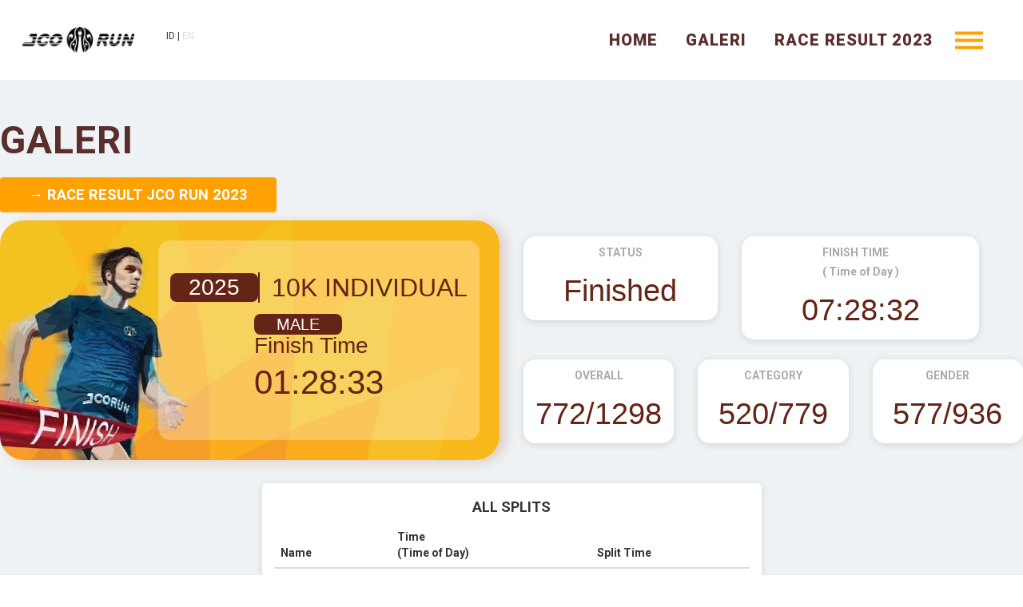

--- FILE ---
content_type: text/html; charset=UTF-8
request_url: https://jco.run/result/search/2023/2025?v=desktop
body_size: 50046
content:
<!doctype html>
<html lang="en">

<head>
    <title>JCO Run 2026 - RESULT & GALLERY</title>
    <meta name="description" content="JCO Run 2026">
    <meta name="author" content="jco">
    <meta name="color-scheme" content="light">
    <meta name="supported-color-schemes" content="light">
    
    <meta charset="UTF-8" />
    <meta name="viewport" content="width=device-width, initial-scale=1, maximum-scale=1">
    <link rel="apple-touch-icon" sizes="57x57" href="https://jco.run/assets/jcorun2024/img/icon/favicon/apple-icon-57x57.png">
    <link rel="apple-touch-icon" sizes="60x60" href="https://jco.run/assets/jcorun2024/img/icon/favicon/apple-icon-60x60.png">
    <link rel="apple-touch-icon" sizes="72x72" href="https://jco.run/assets/jcorun2024/img/icon/favicon/apple-icon-72x72.png">
    <link rel="apple-touch-icon" sizes="76x76" href="https://jco.run/assets/jcorun2024/img/icon/favicon/apple-icon-76x76.png">
    <link rel="apple-touch-icon" sizes="114x114" href="https://jco.run/assets/jcorun2024/img/icon/favicon/apple-icon-114x114.png">
    <link rel="apple-touch-icon" sizes="120x120" href="https://jco.run/assets/jcorun2024/img/icon/favicon/apple-icon-120x120.png">
    <link rel="apple-touch-icon" sizes="144x144" href="https://jco.run/assets/jcorun2024/img/icon/favicon/apple-icon-144x144.png">
    <link rel="apple-touch-icon" sizes="152x152" href="https://jco.run/assets/jcorun2024/img/icon/favicon/apple-icon-152x152.png">
    <link rel="apple-touch-icon" sizes="180x180" href="https://jco.run/assets/jcorun2024/img/icon/favicon/apple-icon-180x180.png">
    <link rel="icon" type="image/png" sizes="192x192" href="https://jco.run/assets/jcorun2024/img/icon/favicon/android-icon-192x192.png">
    <link rel="icon" type="image/png" sizes="32x32" href="https://jco.run/assets/jcorun2024/img/icon/favicon/favicon-32x32.png">
    <link rel="icon" type="image/png" sizes="96x96" href="https://jco.run/assets/jcorun2024/img/icon/favicon/favicon-96x96.png">
    <link rel="icon" type="image/png" sizes="16x16" href="https://jco.run/assets/jcorun2024/img/icon/favicon/favicon-16x16.png">
    <link rel="manifest" href="https://jco.run/assets/jcorun2024/img/icon/favicon/manifest.json">
    <meta name="msapplication-TileColor" content="#ffffff">
    <meta name="msapplication-TileImage" content="/ms-icon-144x144.png">
    <meta name="theme-color" content="#ffffff">
    <link rel="dns-prefetch" href="//app.midtrans.com">
    <link rel="dns-prefetch" href="https://app.midtrans.com">
    
            <link rel="stylesheet" href="https://jco.run/assets/2019/css/bootstrap.min.css">
        <link rel="stylesheet" href="https://jco.run/assets/2019/css/bootstrap-datepicker.min.css">
        <link rel="stylesheet" href="https://jco.run/assets/2019/css/bootstrap-tagsinput.css">
        <!-- <link rel="stylesheet" href="https://jco.run/assets/plugins/select2/css/select2.min.css"> -->
        <link href="https://cdn.jsdelivr.net/npm/select2@4.1.0-rc.0/dist/css/select2.min.css" rel="stylesheet" />
        <link rel="stylesheet" href="https://jco.run/assets/plugins/select2/css/select2-boostrap.min.css">
                <link rel="stylesheet" href="https://jco.run/assets/2019/css/font.css">
        <link rel="stylesheet" href="https://jco.run/assets/jcorun2024/css/main.css?251010001">
        <link href='https://jco.run/assets/2019/css/opensans.css' rel='stylesheet' type='text/css'>
        
        <!-- <script src="https://jco.run/assets/2019/js/jquery-1.11.1.min.js"></script> -->
        <script src="https://cdnjs.cloudflare.com/ajax/libs/jquery/3.7.1/jquery.min.js"></script>
        <script src="https://jco.run/assets/2019/js/bootstrap.min.js"></script>
        <script src="https://jco.run/assets/2019/js/bootstrap-datepicker.min.js"></script>
        <script src="https://jco.run/assets/2019/js/bootstrap-tagsinput.js"></script>
        <!-- <script src="https://jco.run/assets/plugins/select2/js/select2.min.js"></script> -->
        <script src="https://cdn.jsdelivr.net/npm/select2@4.1.0-rc.0/dist/js/select2.min.js"></script>
        <script src="https://jco.run/assets/dist/js/hideShowPassword.min.js"></script>
            
    <link rel="stylesheet" type="text/css" href="https://jco.run/assets/plugins/photoswipe/css/photoswipe.css?251010001">
    <link rel="stylesheet" type="text/css" href="https://jco.run/assets/plugins/photoswipe/css/main.css">
    <link rel="stylesheet" type="text/css" href="https://jco.run/assets/plugins/photoswipe/css/default-skin.css?251010001">
    <link rel="stylesheet" href="https://jco.run/assets/2019/css/font-awesome2.css?251010001">
    <link rel="stylesheet" href="https://jco.run/assets/jcorun2024/css/app.css?v=251010001">
    <link rel="stylesheet" href="https://cdn.jsdelivr.net/npm/swiper/swiper-bundle.min.css" />
    <link rel="preconnect" href="https://fonts.googleapis.com">
    <link rel="preconnect" href="https://fonts.gstatic.com" crossorigin>
    <link href="https://fonts.googleapis.com/css2?family=Roboto:wght@100;300;400;500;700;900&display=swap" rel="stylesheet">
            <!-- Google tag (gtag.js) -->
        <script async src="https://www.googletagmanager.com/gtag/js?id=G-VV8GYB5D0S"></script>
        <script>
            window.dataLayer = window.dataLayer || [];

            function gtag() {
                dataLayer.push(arguments);
            }
            gtag('js', new Date());

            gtag('config', 'G-VV8GYB5D0S');
        </script>

    
    </head>

<body>
    <div id="main">
        <header id="header" class="header">
    <div class="q-container container-inner">
        <div class="columns">
            <div class="column header-left">
                <a href="https://jco.run/" class="site-logo">
                    <img src="https://jco.run/assets/jcorun2024/img/logo/jcorun-logo_2025.png" alt="">
                </a>
                <ul class="lang">

                                            <li class="active">ID</li>
                        <li><a href="https://jco.run/lang/en">EN</a></li>
                    
                </ul>
            </div>
            <div class="column header-right">
                <nav class="main-navigation">
                    <ul>
                        <li><a class="nav" href="https://jco.run/">Home</a></li>
                        <li><a class="nav" href="https://jco.run/result">Galeri</a></li>
                                                    <!-- <li class="signin"><a href="javascript:;"><span class="runner-login"><i class="icon icon-user"></i> Login</span></a></li> -->
                                                                            <li><a href="https://www.racetecresults.com/results.aspx?CId=16412&RId=2319" target="_blank"><span>RACE RESULT 2023</span></a></li>
                        
                    </ul>
                </nav>
            </div>
            <div class="menubar">
                <div class="menu">
                    <div class="line"></div>
                </div>
            </div>
        </div>
    </div>
</header>

<div class="menu-navigation">
    <div class="close">
        <div class="line"></div>
    </div>
    <div class="overlay"></div>
    <div class="menu-inner">
        <nav class="nav-menu">
            <ul>
                <li><a href="https://jco.run/">HOME</a></li>
                <li><a href="https://jco.run/result">GALERI</a></li>
                <li><a href="#footer">HUBUNGI KAMI</a></li>
            </ul>
        </nav>
    </div>
</div>

<div class="form-login">
    <div class="form-container">
        <div class="close">
            <i class="icon icon-plus"></i>
        </div>
        <div class="block-form-wrap">
            <p class="not-register" style="background-color:#cccccc;">Apakah Anda belum terdaftar? Silahkan klik di sini: <a href="https://jco.run/register/">Daftar Sekarang!</a></p>
            <form class="form signin" action="https://jco.run/signin" method="post">
                <p>
                    <input id="run_user" type="tel" name="run_user" placeholder="Nomor Handphone (contoh: 08111111111)" autocomplete="off" required="true">
                </p>
                <p>
                    <input id="run_password" type="password" name="run_password" placeholder="Kata sandi" autocomplete="off" required="true">
                </p>
                <p>
                    <button type="submit" class="button bg-orange">Login</button> &nbsp; <span class="dark"><a href="https://jco.run/signin/forget">Lupa Sandi Anda?</a></span>
                </p>
            </form>
        </div>
    </div>
</div>

<section id="section_gallery" class="section controlButton hide-register">
    <div class="q-container container-fluid">
        <div class="columns">
            <div class="column">
                <div class="section-headline">
                    <div class="row" style="display: flex;">
                        <div class="col-xs-12">
                            <h2 class="section-title splited-block">
                                <span class="splited-line">
                                                                        <span class="splited-line__wrapper wow splitText">Galeri</span>
                                </span>
                            </h2>
                                                            <h3>
                                    <a class="btn btn-home btn-load-more" style="font-size:77%;font-weight:bold;" href="https://www.racetecresults.com/results.aspx?CId=16412&RId=2319" target="_blank"><span class="runner-login">&rarr; RACE RESULT JCO RUN 2023</span></a>
                                </h3>
                            
                        </div>
                    </div>
                    <!-- <div class="lines bg-orange wow slines"></div> -->
                </div>
            </div>
        </div>

                    <div class="gallery__result" style="position: relative;">
                <div class="q-container gallery__result-wrapper">
                    <div class="row">
                                                <div class="col-md-6 col-xs-12">
                            <div class="result__header gallery__result-header">
                                <div class="result__header-content">
                                    <div class="result__header-subtitle">
                                        <div class="result__header-bib">
                                            2025                                        </div>
                                        <div class="result__header-category">
                                            10K INDIVIDUAL                                        </div>
                                    </div>
                                    <div class="result__header-finishtime">
                                        <div class="result__header-bib" style="font-size: 20px;">
                                            MALE                                        </div>
                                        <p>Finish Time</p>
                                        01:28:33                                    </div>
                                </div>
                            </div>
                        </div>
                        <div class="col-md-6 col-xs-12">
                            <div class="result__body">
                                <div class="row">
                                    <div class="col-md-5 col-xs-6">
                                        <div class="result__card">
                                            <div class="card__title">
                                                STATUS
                                            </div>
                                            <div class="card__content">
                                                                                                Finished                                            </div>
                                        </div>
                                    </div>

                                    <div class="col-md-6 col-xs-6">
                                        <div class="result__card">
                                            <div class="card__title">
                                                FINISH TIME <br />( Time of Day )
                                            </div>
                                            <div class="card__content">
                                                07:28:32                                            </div>
                                        </div>
                                    </div>
                                    <div class="col-md-4 col-xs-6">
                                        <div class="result__card">
                                            <div class="card__title">
                                                OVERALL
                                            </div>
                                            <div class="card__content">
                                                772/1298                                            </div>
                                        </div>
                                    </div>
                                    <div class="col-md-4 col-xs-6">
                                        <div class="result__card">
                                            <div class="card__title">
                                                CATEGORY
                                            </div>
                                            <div class="card__content">
                                                520/779                                            </div>
                                        </div>
                                    </div>
                                    <div class="col-md-4 col-xs-6">
                                        <div class="result__card">
                                            <div class="card__title">
                                                GENDER
                                            </div>
                                            <div class="card__content">
                                                577/936                                            </div>
                                        </div>
                                    </div>
                                </div>
                            </div>
                        </div>
                    </div>
                    <div class="row">
                        <div class="col-md-offset-3 col-md-6 col-xs-12">
                            <div class="result__detail">
                                <div class="col-xs-12 text-center">
                                    <h3 class="result__detail-title">ALL SPLITS</h3>
                                </div>
                                <div class="result__table">
                                    <table class="table" style="background: #FFF">
                                        <thead class="thead-dark">
                                            <tr>
                                                <th>Name</th>
                                                <th>Time<br />(Time of Day)</th>
                                                <th>Split Time</th>
                                            </tr>
                                        </thead>
                                        <tbody>
                                                                                                <tr>
                                                        <td><b>START</b></td>
                                                        <td>00:00:00<br />(06:00:34)</td>
                                                        <td>00:00:00</td>
                                                    </tr>
                                                                                                    <tr>
                                                        <td><b>CP1</b></td>
                                                        <td>00:30:26<br />(06:31:00)</td>
                                                        <td>00:30:26</td>
                                                    </tr>
                                                                                                    <tr>
                                                        <td><b>FINISH</b></td>
                                                        <td>01:27:58<br />(07:28:32)</td>
                                                        <td>00:57:32</td>
                                                    </tr>
                                                                                        </tbody>
                                    </table>
                                </div>
                            </div>
                        </div>
                    </div>
                </div>
            </div>
            </div>


    <div class="gallery-toolbar">
                <div class="gallery__category-wrapper">
            <div class="gallery__category">
                <div class="category__list" style="">
                                            <div class="category__item ">
                            <a href="https://jco.run/result/search/2026">
                                2026                            </a>
                        </div>
                                            <div class="category__item ">
                            <a href="https://jco.run/result/search/2025">
                                2025                            </a>
                        </div>
                                            <div class="category__item ">
                            <a href="https://jco.run/result/search/2024">
                                2024                            </a>
                        </div>
                                            <div class="category__item active">
                            <a href="https://jco.run/result/search/2023">
                                2023                            </a>
                        </div>
                                            <div class="category__item ">
                            <a href="https://jco.run/result/search/2022">
                                2022                            </a>
                        </div>
                    
                                    </div>
            </div>
        </div>
        <div class="gallery__search-wrapper">
            <div class="gallery__search">
                <input type="text" id="photo_search" class="gallery__filter-input" placeholder="BIB NUMBER" maxlength="15">
                <button id="srch-btn" type="button"><i class="fa fa-search"></i></button>
            </div>
            <span>About 370 photo (0.973 seconds) </span>
        </div>
            </div>

    <div class="gallery-body article-entry">
                        <div class="col-sm-6 col-xs-6 col-md-3 card-gallery">
                    <div class="glry-item" data-time="69493-1695590292" plat-type="desktop" data-search="2025">
                        <figure class="article-gallery-img lightbox" itemprop="associatedMedia" itemscope>
                                                        <a href="https://jco.run/assets/photos/processed/1695633492n2971.JPG" itemprop="contentUrl">
                                <img src="https://jco.run/assets/photos/processed/1695633492n2971.JPG" itemprop="thumbnail" alt="">
                            </a>
                            <figcaption class="caption">
                                                                        <a href="https://jco.run/result/search/2023/6493?v=desktop" class="run-tag">
                                            6493                                        </a>
                                                                        <a href="https://jco.run/result/search/2023/2025?v=desktop" class="run-tag">
                                            2025                                        </a>
                                                            </figcaption>
                        </figure>
                    </div>
                </div>
                        <div class="col-sm-6 col-xs-6 col-md-3 card-gallery">
                    <div class="glry-item" data-time="68487-1695589770" plat-type="desktop" data-search="2025">
                        <figure class="article-gallery-img lightbox" itemprop="associatedMedia" itemscope>
                                                        <a href="https://jco.run/assets/photos/processed/1695632970n1965.JPG" itemprop="contentUrl">
                                <img src="https://jco.run/assets/photos/processed/1695632970n1965.JPG" itemprop="thumbnail" alt="">
                            </a>
                            <figcaption class="caption">
                                                                        <a href="https://jco.run/result/search/2023/2025?v=desktop" class="run-tag">
                                            2025                                        </a>
                                                                        <a href="https://jco.run/result/search/2023/7600?v=desktop" class="run-tag">
                                            7600                                        </a>
                                                                        <a href="https://jco.run/result/search/2023/7005?v=desktop" class="run-tag">
                                            7005                                        </a>
                                                            </figcaption>
                        </figure>
                    </div>
                </div>
                        <div class="col-sm-6 col-xs-6 col-md-3 card-gallery">
                    <div class="glry-item" data-time="67914-1695589459" plat-type="desktop" data-search="2025">
                        <figure class="article-gallery-img lightbox" itemprop="associatedMedia" itemscope>
                                                        <a href="https://jco.run/assets/photos/processed/1695632659n1392.JPG" itemprop="contentUrl">
                                <img src="https://jco.run/assets/photos/processed/1695632659n1392.JPG" itemprop="thumbnail" alt="">
                            </a>
                            <figcaption class="caption">
                                                                        <a href="https://jco.run/result/search/2023/2025?v=desktop" class="run-tag">
                                            2025                                        </a>
                                                                        <a href="https://jco.run/result/search/2023/6991?v=desktop" class="run-tag">
                                            6991                                        </a>
                                                                        <a href="https://jco.run/result/search/2023/6679?v=desktop" class="run-tag">
                                            6679                                        </a>
                                                                        <a href="https://jco.run/result/search/2023/1411?v=desktop" class="run-tag">
                                            1411                                        </a>
                                                            </figcaption>
                        </figure>
                    </div>
                </div>
                        <div class="col-sm-6 col-xs-6 col-md-3 card-gallery">
                    <div class="glry-item" data-time="67776-1695589385" plat-type="desktop" data-search="2025">
                        <figure class="article-gallery-img lightbox" itemprop="associatedMedia" itemscope>
                                                        <a href="https://jco.run/assets/photos/processed/1695632585n1254.JPG" itemprop="contentUrl">
                                <img src="https://jco.run/assets/photos/processed/1695632585n1254.JPG" itemprop="thumbnail" alt="">
                            </a>
                            <figcaption class="caption">
                                                                        <a href="https://jco.run/result/search/2023/2025?v=desktop" class="run-tag">
                                            2025                                        </a>
                                                                        <a href="https://jco.run/result/search/2023/0681?v=desktop" class="run-tag">
                                            0681                                        </a>
                                                                        <a href="https://jco.run/result/search/2023/2208?v=desktop" class="run-tag">
                                            2208                                        </a>
                                                                        <a href="https://jco.run/result/search/2023/2011?v=desktop" class="run-tag">
                                            2011                                        </a>
                                                                        <a href="https://jco.run/result/search/2023/2901?v=desktop" class="run-tag">
                                            2901                                        </a>
                                                            </figcaption>
                        </figure>
                    </div>
                </div>
                        <div class="col-sm-6 col-xs-6 col-md-3 card-gallery">
                    <div class="glry-item" data-time="67639-1695589309" plat-type="desktop" data-search="2025">
                        <figure class="article-gallery-img lightbox" itemprop="associatedMedia" itemscope>
                                                        <a href="https://jco.run/assets/photos/processed/1695632509n1117.JPG" itemprop="contentUrl">
                                <img src="https://jco.run/assets/photos/processed/1695632509n1117.JPG" itemprop="thumbnail" alt="">
                            </a>
                            <figcaption class="caption">
                                                                        <a href="https://jco.run/result/search/2023/2025?v=desktop" class="run-tag">
                                            2025                                        </a>
                                                                        <a href="https://jco.run/result/search/2023/5500?v=desktop" class="run-tag">
                                            5500                                        </a>
                                                                        <a href="https://jco.run/result/search/2023/6293?v=desktop" class="run-tag">
                                            6293                                        </a>
                                                            </figcaption>
                        </figure>
                    </div>
                </div>
                        <div class="col-sm-6 col-xs-6 col-md-3 card-gallery">
                    <div class="glry-item" data-time="67230-1695589081" plat-type="desktop" data-search="2025">
                        <figure class="article-gallery-img lightbox" itemprop="associatedMedia" itemscope>
                                                        <a href="https://jco.run/assets/photos/processed/1695632281n708.JPG" itemprop="contentUrl">
                                <img src="https://jco.run/assets/photos/processed/1695632281n708.JPG" itemprop="thumbnail" alt="">
                            </a>
                            <figcaption class="caption">
                                                                        <a href="https://jco.run/result/search/2023/2025?v=desktop" class="run-tag">
                                            2025                                        </a>
                                                                        <a href="https://jco.run/result/search/2023/4718?v=desktop" class="run-tag">
                                            4718                                        </a>
                                                            </figcaption>
                        </figure>
                    </div>
                </div>
                        <div class="col-sm-6 col-xs-6 col-md-3 card-gallery">
                    <div class="glry-item" data-time="66334-1695522207" plat-type="desktop" data-search="2025">
                        <figure class="article-gallery-img lightbox" itemprop="associatedMedia" itemscope>
                                                        <a href="https://jco.run/assets/photos/processed/1695565407n3331.JPG" itemprop="contentUrl">
                                <img src="https://jco.run/assets/photos/processed/1695565407n3331.JPG" itemprop="thumbnail" alt="">
                            </a>
                            <figcaption class="caption">
                                                                        <a href="https://jco.run/result/search/2023/2027?v=desktop" class="run-tag">
                                            2027                                        </a>
                                                                        <a href="https://jco.run/result/search/2023/5317?v=desktop" class="run-tag">
                                            5317                                        </a>
                                                                        <a href="https://jco.run/result/search/2023/5463?v=desktop" class="run-tag">
                                            5463                                        </a>
                                                                        <a href="https://jco.run/result/search/2023/0294?v=desktop" class="run-tag">
                                            0294                                        </a>
                                                                        <a href="https://jco.run/result/search/2023/1293?v=desktop" class="run-tag">
                                            1293                                        </a>
                                                                        <a href="https://jco.run/result/search/2023/2025?v=desktop" class="run-tag">
                                            2025                                        </a>
                                                                        <a href="https://jco.run/result/search/2023/3636?v=desktop" class="run-tag">
                                            3636                                        </a>
                                                            </figcaption>
                        </figure>
                    </div>
                </div>
                        <div class="col-sm-6 col-xs-6 col-md-3 card-gallery">
                    <div class="glry-item" data-time="65990-1695522000" plat-type="desktop" data-search="2025">
                        <figure class="article-gallery-img lightbox" itemprop="associatedMedia" itemscope>
                                                        <a href="https://jco.run/assets/photos/processed/1695565200n2987.JPG" itemprop="contentUrl">
                                <img src="https://jco.run/assets/photos/processed/1695565200n2987.JPG" itemprop="thumbnail" alt="">
                            </a>
                            <figcaption class="caption">
                                                                        <a href="https://jco.run/result/search/2023/7608?v=desktop" class="run-tag">
                                            7608                                        </a>
                                                                        <a href="https://jco.run/result/search/2023/7609?v=desktop" class="run-tag">
                                            7609                                        </a>
                                                                        <a href="https://jco.run/result/search/2023/2025?v=desktop" class="run-tag">
                                            2025                                        </a>
                                                                        <a href="https://jco.run/result/search/2023/7601?v=desktop" class="run-tag">
                                            7601                                        </a>
                                                            </figcaption>
                        </figure>
                    </div>
                </div>
                        <div class="col-sm-6 col-xs-6 col-md-3 card-gallery">
                    <div class="glry-item" data-time="65980-1695521995" plat-type="desktop" data-search="2025">
                        <figure class="article-gallery-img lightbox" itemprop="associatedMedia" itemscope>
                                                        <a href="https://jco.run/assets/photos/processed/1695565195n2977.JPG" itemprop="contentUrl">
                                <img src="https://jco.run/assets/photos/processed/1695565195n2977.JPG" itemprop="thumbnail" alt="">
                            </a>
                            <figcaption class="caption">
                                                                        <a href="https://jco.run/result/search/2023/7608?v=desktop" class="run-tag">
                                            7608                                        </a>
                                                                        <a href="https://jco.run/result/search/2023/7605?v=desktop" class="run-tag">
                                            7605                                        </a>
                                                                        <a href="https://jco.run/result/search/2023/7609?v=desktop" class="run-tag">
                                            7609                                        </a>
                                                                        <a href="https://jco.run/result/search/2023/6116?v=desktop" class="run-tag">
                                            6116                                        </a>
                                                                        <a href="https://jco.run/result/search/2023/0402?v=desktop" class="run-tag">
                                            0402                                        </a>
                                                                        <a href="https://jco.run/result/search/2023/2025?v=desktop" class="run-tag">
                                            2025                                        </a>
                                                                        <a href="https://jco.run/result/search/2023/7601?v=desktop" class="run-tag">
                                            7601                                        </a>
                                                            </figcaption>
                        </figure>
                    </div>
                </div>
                        <div class="col-sm-6 col-xs-6 col-md-3 card-gallery">
                    <div class="glry-item" data-time="65938-1695521974" plat-type="desktop" data-search="2025">
                        <figure class="article-gallery-img lightbox" itemprop="associatedMedia" itemscope>
                                                        <a href="https://jco.run/assets/photos/processed/1695565174n2935.JPG" itemprop="contentUrl">
                                <img src="https://jco.run/assets/photos/processed/1695565174n2935.JPG" itemprop="thumbnail" alt="">
                            </a>
                            <figcaption class="caption">
                                                                        <a href="https://jco.run/result/search/2023/2025?v=desktop" class="run-tag">
                                            2025                                        </a>
                                                                        <a href="https://jco.run/result/search/2023/2268?v=desktop" class="run-tag">
                                            2268                                        </a>
                                                            </figcaption>
                        </figure>
                    </div>
                </div>
                        <div class="col-sm-6 col-xs-6 col-md-3 card-gallery">
                    <div class="glry-item" data-time="65882-1695521946" plat-type="desktop" data-search="2025">
                        <figure class="article-gallery-img lightbox" itemprop="associatedMedia" itemscope>
                                                        <a href="https://jco.run/assets/photos/processed/1695565146n2879.JPG" itemprop="contentUrl">
                                <img src="https://jco.run/assets/photos/processed/1695565146n2879.JPG" itemprop="thumbnail" alt="">
                            </a>
                            <figcaption class="caption">
                                                                        <a href="https://jco.run/result/search/2023/2025?v=desktop" class="run-tag">
                                            2025                                        </a>
                                                                        <a href="https://jco.run/result/search/2023/1989?v=desktop" class="run-tag">
                                            1989                                        </a>
                                                            </figcaption>
                        </figure>
                    </div>
                </div>
                        <div class="col-sm-6 col-xs-6 col-md-3 card-gallery">
                    <div class="glry-item" data-time="65548-1695521788" plat-type="desktop" data-search="2025">
                        <figure class="article-gallery-img lightbox" itemprop="associatedMedia" itemscope>
                                                        <a href="https://jco.run/assets/photos/processed/1695564988n2545.JPG" itemprop="contentUrl">
                                <img src="https://jco.run/assets/photos/processed/1695564988n2545.JPG" itemprop="thumbnail" alt="">
                            </a>
                            <figcaption class="caption">
                                                                        <a href="https://jco.run/result/search/2023/2025?v=desktop" class="run-tag">
                                            2025                                        </a>
                                                                        <a href="https://jco.run/result/search/2023/5456?v=desktop" class="run-tag">
                                            5456                                        </a>
                                                            </figcaption>
                        </figure>
                    </div>
                </div>
            </div>
    <div class="container">
        <div class="row">
            <div class="col-xs-12 text-center" style="margin: 20px 0">
                <div class="loader"></div>
                                    <button class="btn btn-home btn-load-more">Load more</button>
                            </div>
        </div>
    </div>
    <div class="pswp" tabindex="-1" role="dialog" aria-hidden="true">
        <div class="pswp__bg"></div>
        <div class="pswp__scroll-wrap">
            <div class="pswp__container">
                <div class="pswp__item"></div>
                <div class="pswp__item"></div>
                <div class="pswp__item"></div>
            </div>
            <div class="pswp__ui pswp__ui--hidden">
                <div class="pswp__top-bar">
                    <div class="pswp__counter"></div>
                    <button class="pswp__button pswp__button--close" title="Close (Esc)"></button>
                    <button class="pswp__button pswp__button--share" title="Share"></button>
                    <button class="pswp__button pswp__button--fs" title="Toggle fullscreen"></button>
                    <button class="pswp__button pswp__button--zoom" title="Zoom in/out"></button>
                    <div class="pswp__preloader">
                        <div class="pswp__preloader__icn">
                            <div class="pswp__preloader__cut">
                                <div class="pswp__preloader__donut"></div>
                            </div>
                        </div>
                    </div>
                </div>
                <div class="pswp__share-modal pswp__share-modal--hidden pswp__single-tap">
                    <div class="pswp__share-tooltip"></div>
                </div>
                <button class="pswp__button pswp__button--arrow--left" title="Previous (arrow left)"></button>
                <button class="pswp__button pswp__button--arrow--right" title="Next (arrow right)"></button>
                <div class="pswp__caption">
                    <div class="pswp__caption__center"></div>
                </div>
            </div>
        </div>
    </div>

    <!-- <div class="container text-center">
            <h3>This event has not started yet.</h3>
        </div> -->

</section>                    <div>&nbsp;</div>
        


        <footer id="footer" class="footer">
            <div class="q-container container-inner">

                                <div class="columns footer-column">
                    <div class="column footer-item footer-logo wow fadeInUp">
                        <a href="/" class="wrap">
                            <img src="https://jco.run/assets/jcorun2024/img/logo.png" alt="JCORUN 2024">
                        </a>
                        <div class="footer-menu">
                            <ul>
                                <li><a href="#">&nbsp;</a></li>
                                <li><a href="#">&nbsp;</a></li>
                                <li><a href="#">&nbsp;</a></li>
                            </ul>
                        </div>

                    </div>
                    <div class="column footer-item wow fadeInUp" data-wow-delay=".1s">
                        <div class="inner">
                            <h4 class="title">JCO Run 2026</h4>
                            <div class="lines bg-orange"></div>
                            <p>
                                <br>Celebrating JCO's 21<sup style="font-size: 50%;px;text-transform: lowercase;font-family: 'Nunito Sans',sans-serif"">st</sup> Anniversary
                            </p>
                            <p>
                                30 Agustus 2026                            </p>
                            <p>
                                @ Indonesia Convention Exhibition (ICE) BSD City
                            </p>
                        </div>
                    </div>
                    <div class="column footer-item wow fadeInUp" data-wow-delay=".2s">
                        <div class="inner">
                            <h4 class="title">HUBUNGI KAMI</h4>
                            <div class="lines bg-orange"></div>
                            <p><br>                                 <a href="https://api.whatsapp.com/send?phone=+628158898000&text=JCO%20Run%20" target="_blank">
                                    <i class="icon icon-whatsapp"></i>
                                    0815 8898 000
                                </a>
                            </p>
                            <p>
                                <script type="text/javascript">
                                    <!--
                                    var string1 = "&#114;&#117;&#110;";
                                    var string2 = "&#064;";
                                    var string3 = "&#106;&#99;&#111;&#46;&#114;&#117;&#110;";
                                    var string4 = string1 + string2 + string3;
                                    document.write("<a href=" + "mail" + "to:" + string1 + string2 + string3 + ">" + string4 + "</a>");
                                    //
                                    -->
                                </script>
                            </p>
                            <p>
                                Atau kunjungi outlet J.CO terdekat                            </p>
                        </div>
                    </div>
                    <div class="column footer-item wow fadeInUp" data-wow-delay=".3s">
                        <div class="inner">
                            <h4 class="title">FOLLOW KAMI</h4>
                            <div class="lines bg-orange"></div>
                            <ul class="footer-social">
                                <li>
                                    <a href="https://www.facebook.com/iamjcolovers/" target="_blank"><i class="icon icon-facebook"></i></a>
                                </li>
                                <li>
                                    <a href="https://instagram.com/jcoindonesia" target="_blank"><i class="icon icon-instagram"></i></a>
                                </li>
                                <li>
                                    <a href="https://x.com/jcoindonesia" target="_blank"><i class="icon"><svg xmlns="http://www.w3.org/2000/svg" version="1.1" xmlns:xlink="http://www.w3.org/1999/xlink" width="19" height="19" x="0" y="0" viewBox="0 0 1227 1227" style="enable-background:new 0 0 512 512" xml:space="preserve" class=""><g><path d="M613.5 0C274.685 0 0 274.685 0 613.5S274.685 1227 613.5 1227 1227 952.315 1227 613.5 952.315 0 613.5 0z" fill="currentColor" opacity="1" data-original="#000000" class=""></path><path fill="#ffffff" d="m680.617 557.98 262.632-305.288h-62.235L652.97 517.77 470.833 252.692H260.759l275.427 400.844-275.427 320.142h62.239l240.82-279.931 192.35 279.931h210.074L680.601 557.98zM345.423 299.545h95.595l440.024 629.411h-95.595z" opacity="1" data-original="#ffffff" class=""></path></g></svg></i></a>
                                </li>
                            </ul>
                            <p>
                                Official J.CO Website: <a href="https://jcodonuts.com" target="_blank">www.jcodonuts.com</a>
                            </p>
                            <p class="copyright">&copy; <span id="year_copy"></span> <a href="https://www.jco.run/">JCO Run</a>. All Rights Reserved.</p>
                        </div>
                    </div>
                </div>
            </div>
        </footer>
        
            </div>
                <script src="https://jco.run/assets/jcorun2020/js/main.js?v=251010001"></script>
    
            <script type="text/javascript" language="javascript" src="https://jco.run/assets/plugins/photoswipe/js/photoswipe.js"></script>
        <script type="text/javascript" language="javascript" src="https://jco.run/assets/plugins/photoswipe/js/photoswipe-ui-default.js"></script>
        <script type="text/javascript" language="javascript" src="https://jco.run/assets/plugins/photoswipe/js/main.js"></script>
        <script type="text/javascript">
            $(document).ready(function() {
                if (document.URL == 'https://jco.run/result') {
                    if ($(window).width() <= 950) {
                        document.location = "https://jco.run/result?v=mobile";
                    }
                };
            });

            function hastag(e) {
                window.location.href = "https://jco.run/result/search/" + $(e).text();
            }

            function search(q, y) {
                if (y == '2019') {
                    window.open(
                        `https://www.pic2goindonesia.com/gallery/2019/jcorun/index.php?bid=${q}`,
                        '_blank'
                    );
                } else {
                    window.location.href = `https://jco.run/result/search/${y}/${q}`;
                }
            }

            $('#srch-btn').click(function() {
                search($('#photo_search').val(), 2023);
            });

            $('#photo_search').on('keyup', function(e) {
                if (e.keyCode == 13) {
                    search($(this).val(), 2023);
                }
            });

            $('.btn-load-more').click(function() {
                $(this).hide();
                $('.loader').show();
                $.post('https://jco.run/result/load', {
                    last_data: $('.gallery-body div div').last().attr('data-time'),
                    data_search: $('.gallery-body div div').last().attr('data-search'),
                    data_year: 2023,
                    plat_type: $('.gallery-body div div').last().attr('plat-type')
                }, function(data) {
                    if (data != 0) {
                        $(data).hide().appendTo('.gallery-body').fadeIn(1000);
                        $('.btn-load-more').show();
                        $('.loader').hide();
                    } else {
                        // $("<div class='container container-inner'><div class='col-xs-12 text-center'><h5>We did not find results for this search</h5></div></div>").hide().appendTo('.gallery-body').fadeIn(1000);
                        $('.loader').hide();
                    }
                }).fail(function(response) {
                    $('.btn-load-more').show();
                    $('.loader').hide();
                });
            });
        </script>
    </body>

</html>

--- FILE ---
content_type: text/css
request_url: https://jco.run/assets/2019/css/font.css
body_size: 2879
content:
/* Generated by Font Squirrel (http://www.fontsquirrel.com) on December 29, 2014 */



@font-face {
    font-family: 'montserratregular';
    src: url('../fonts/montserrat-regular-webfont.eot');
    src: url('../fonts/montserrat-regular-webfont.eot?#iefix') format('embedded-opentype'),
         url('../fonts/montserrat-regular-webfont.woff2') format('woff2'),
         url('../fonts/montserrat-regular-webfont.woff') format('woff'),
         url('../fonts/montserrat-regular-webfont.ttf') format('truetype'),
         url('../fonts/montserrat-regular-webfont.svg#montserratregular') format('svg');
    font-weight: normal;
    font-style: normal;

}




@font-face {
    font-family: 'montserratbold';
    src: url('../fonts/montserrat-bold-webfont.eot');
    src: url('../fonts/montserrat-bold-webfont.eot?#iefix') format('embedded-opentype'),
         url('../fonts/montserrat-bold-webfont.woff2') format('woff2'),
         url('../fonts/montserrat-bold-webfont.woff') format('woff'),
         url('../fonts/montserrat-bold-webfont.ttf') format('truetype'),
         url('../fonts/montserrat-bold-webfont.svg#montserratbold') format('svg');
    font-weight: normal;
    font-style: normal;

}




@font-face {
    font-family: 'montserratlight';
    src: url('../fonts/montserrat-light-webfont.eot');
    src: url('../fonts/montserrat-light-webfont.eot?#iefix') format('embedded-opentype'),
         url('../fonts/montserrat-light-webfont.woff2') format('woff2'),
         url('../fonts/montserrat-light-webfont.woff') format('woff'),
         url('../fonts/montserrat-light-webfont.ttf') format('truetype'),
         url('../fonts/montserrat-light-webfont.svg#montserratlight') format('svg');
    font-weight: normal;
    font-style: normal;

}




@font-face {
    font-family: 'montserrathairline';
    src: url('../fonts/montserrat-hairline-webfont.eot');
    src: url('../fonts/montserrat-hairline-webfont.eot?#iefix') format('embedded-opentype'),
         url('../fonts/montserrat-hairline-webfont.woff2') format('woff2'),
         url('../fonts/montserrat-hairline-webfont.woff') format('woff'),
         url('../fonts/montserrat-hairline-webfont.ttf') format('truetype'),
         url('../fonts/montserrat-hairline-webfont.svg#montserrathairline') format('svg');
    font-weight: normal;
    font-style: normal;

}




@font-face {
    font-family: 'montserratblack';
    src: url('../fonts/montserrat-black-webfont.eot');
    src: url('../fonts/montserrat-black-webfont.eot?#iefix') format('embedded-opentype'),
         url('../fonts/montserrat-black-webfont.woff2') format('woff2'),
         url('../fonts/montserrat-black-webfont.woff') format('woff'),
         url('../fonts/montserrat-black-webfont.ttf') format('truetype'),
         url('../fonts/montserrat-black-webfont.svg#montserratblack') format('svg');
    font-weight: normal;
    font-style: normal;

}

--- FILE ---
content_type: text/css
request_url: https://jco.run/assets/jcorun2024/css/main.css?251010001
body_size: 16349
content:
/* REGISTRATIONSTEP */
.register-form-container {
  max-width: 1140px !important;
}

#regstep {
  color: #232323;
  background: #ffffff;
  padding: 70px 0 90px 0;
}

#regstep .bottomdot2 {
  border-bottom: 1px dotted;
  border-color: rgba(35, 35, 35, 0.7);
  margin-bottom: 10px;
}

#regstep .reqfield {
  font-weight: bold;
  color: #df2539;
}

.step-title {
  font-size: 24px;
  font-weight: 700;
  line-height: 1.5;
  padding: 0.75rem 1rem;
  border-radius: 1rem 0;
  background: linear-gradient(155deg, #fd8700 0%, #feb200 51%, #ffdd00 95%);
  color: #ffff;
}

.form-card {
  border: 1px solid #ffa100;
  border-radius: 8px;
  margin-bottom: 2rem;
  overflow: hidden;
}

.form-card .form-section-title {
  padding: 1rem 1.25rem;
  background: linear-gradient(155deg, #fd8700 0%, #feb200 51%, #ffdd00 95%);
}

.form-card .form-section-title,
.form-card .form-section-title h4 {
  font-weight: 800;
  margin: 0;
  color: #fff !important;
}

.form-card .form-section-title p {
  font-size: 16px;
  font-weight: 500;
}

.form-card .form-section-body {
  padding: 1rem;
}

.form-card .form-section-body .section-subcontent {
  margin: 1.5rem 0;
}

.form-card .form-section-body .section-subcontent .section-title {
  font-size: 22px;
  font-weight: 800;
  padding-bottom: 8px;
  margin-bottom: 10px;
  color: #592e2c;
  border-bottom: 3px dashed #ddd;
}

.form-card .form-section-body .section-subcontent .form-group {
  margin-left: 0;
  margin-right: 0;
}

.race-category-title {
  font-size: 32px;
  font-weight: 700;
  margin-right: 1rem;
  line-height: 1.5;
}

.text-notes {
  font-size: 80%;
  font-weight: 500;
  font-style: italic;
  color: #df9208;
}

.form-bib-header {
  margin-bottom: 1rem;
}

.form-bib-header .bib-header-item {
  line-height: 1.2;
}

.form-bib-main {
  border: #555555 2px solid;
}

.form-bib-main .bib-main-header {
  display: flex;
  flex-direction: row;
  justify-content: space-between;
  align-items: center;
  padding: 0 1rem;
  font-size: 120%;
  background: rgb(255, 221, 0);
  background: radial-gradient(
    circle,
    rgba(255, 221, 0, 1) 9%,
    rgba(254, 178, 0, 1) 91%,
    rgba(253, 135, 0, 1) 100%
  );
}

.bib-main-header h1 {
  font-size: 52px;
  font-weight: 600;
  margin: 0;
}

.bib-main-header img {
  max-width: 180px;
  border: 0 !important;
  box-shadow: none !important;
}

.bib-main-body {
  padding: 2rem 3rem 0;
}

.bib-main-number-action {
  display: flex;
  flex-direction: row;
  justify-content: space-between;
  align-items: flex-start;
  margin-top: 10px;
}

.bib-main-footer {
  padding: 1rem;
  border-top: 1px solid #ddd;
}

#regstep h4,
.regsteptitle {
  letter-spacing: 0;
  color: #7c524d;
}

#regstep .lead {
  color: #353535;
}

#regstep img {
  width: 100%;
  border: 2px solid #fd8700;
  border-radius: 8px;
  box-shadow: rgba(99, 99, 99, 0.2) 0px 2px 8px 0px;
}

/* RUNNER DETAIL */
#runnderdetail {
  color: #5e3f2e;
  background: #ffffff;
  padding: 0 0 30px 0;
}

#runnderdetail h4 {
  letter-spacing: 0;
  color: #5e3f2e;
}

#runnderdetail .lead {
  color: #353535;
}

#runnderdetail img {
  border: 2px solid #353535;
}

/* RUNNER HEADER */
#runnerheader {
  color: #ffffff;
  background: #3c2a20;
  padding: 70px 0 10px 0;
  border-bottom: #d96d43 1px solid;
}

#runnerheader h4 {
  letter-spacing: 0;
  color: #f5f18b;
}

#runnerheader .lead {
  color: #ffffff;
}

@media screen and (max-width: 540px) {
  .form-card .form-section-title h2 {
    font-size: 22px !important;
  }

  .form-card .form-section-body .section-subcontent {
    margin-bottom: 3rem;
  }

  .bib-main-body {
    padding: 1rem;
  }
}

/* INVOICE */

#invoice {
  padding: 0 0 30px 0;
  color: #121212;
}

#invoice h3:after {
  content: "";
  display: block;
  width: 120px;
  height: 3px;
  background-color: #ffaa2b;
  margin-top: 12px;
  margin-bottom: 15px;
}

.reg-c5k {
  background-color: #eb6e25;
  background-image: url(../img/reg-back-c5k-n.png);
  background-repeat: no-repeat;
  background-position: left top;
}

.reg-c10k {
  background-color: #ee9810;
  background-image: url(../img/reg-back-c10k-n.png);
  background-repeat: no-repeat;
  background-position: left top;
}

.reg-5k {
  background-color: #eb6e25;
  background-image: url(../img/reg-back-5k-n.png);
  background-repeat: no-repeat;
  background-position: left top;
}

.reg-10k {
  background-color: #ee9810;
  background-image: url(../img/reg-back-10k-n.png);
  background-repeat: no-repeat;
  background-position: left top;
}

.reg-hm {
  background-color: #f0b202;
  background-image: url(../img/reg-back-hm.png);
  background-repeat: no-repeat;
  background-position: left top;
}

/* MISC. */

/* FORM ELEMENTS */

input[type="text"],
input[type="email"],
input[type="tel"],
input[type="password"],
select,
textarea {
  font-size: 14px;
  font-family: inherit;
  width: 100%;
  min-height: 30px;
  padding: 3px 10px 3px 10px;
  border: 0;
  border: 1px solid #999999;
  margin-bottom: 10px;
  outline: none;
}

/* BUTTONS */

.button {
  font-family: "montserratregular";
  font-size: 17px;
  text-transform: uppercase;
  border: none;
  padding: 5px 15px;
  display: inline-block;
  position: relative;
  outline: none;
  cursor: pointer;
  -webkit-transition: all 0.3s;
  -moz-transition: all 0.3s;
  transition: all 0.3s;
}

.button:after {
  content: "";
  position: absolute;
  z-index: -1;
  -webkit-transition: all 0.3s;
  -moz-transition: all 0.3s;
  transition: all 0.3s;
}

.button-xsmall {
  padding: 2px 7px;
  font-size: 11px;
  letter-spacing: 1px;
}

.button-small {
  padding: 5px 30px;
  font-size: 13px;
  letter-spacing: 1px;
}

.button-big {
  padding: 10px 18px;
  font-size: 21px;
}

.button-line-yellow {
  color: #5b3700;
  background: #e99003;
  border: 2px dotted #fbd777;
}

.button-line-yellow:hover,
.button-line-yellow:active {
  color: #3c2519;
  background: #fbdf95;
  text-decoration: none;
}

.button-line-light {
  color: #ffffff;
  background: transparent;
  border: 2px solid #ffffff;
}

.button-line-light:hover,
.button-line-light:active {
  color: #262626;
  background: #ffffff;
  text-decoration: none;
}

.button-line-dark {
  color: #262626;
  background: transparent;
  border: 2px solid #262626;
}

.button-line-dark:hover,
.button-line-dark:active {
  color: #ffffff;
  background: #262626;
  text-decoration: none;
}

.text-yellow,
.text-yellow a {
  color: #d96d43;
}

.text-yellow a:hover,
.text-yellow a:focus,
.text-yellow a:active {
  color: #d94a43;
}

.text-green {
  color: #638117;
}

.text-red {
  color: #aa1122;
}

.bottomdot {
  border-bottom: 1px dotted;
  border-color: rgba(255, 255, 255, 0.7);
}

.bottomdot2 {
  border-bottom: 1px dotted;
  border-color: rgba(255, 255, 255, 0.7);
  margin-bottom: 10px;
}

.text-label {
  text-align: right;
  padding: 0px 10px 0px 0px;
}

.text-data {
  color: #121212;

  font-size: 120%;
}

@media only screen and (max-width: 480px),
  only screen and (max-device-width: 480px) {
  .text-label {
    text-align: left;
    padding: 0px 10px 0px 0px;
  }
}

@media only screen and (max-width: 768px),
  only screen and (max-device-width: 768px) {
  .text-label {
    text-align: left;
    padding: 0px 10px 0px 0px;
  }
}

.panel-group {
  background-color: #fdbd5c;
  padding: 10px;
}

.vcenter {
  display: inline-block;
  vertical-align: middle;
  float: none;
}

#run_error {
  color: #ffffff;
  background: #e77133;
  padding: 30px 0 0 0;
  border-bottom: #ba1b06 5px solid;
}

#run_error h2 {
  font-size: 21px;
  letter-spacing: 0;
  color: #fff0b2;
}

#run_error .lead {
  color: #ffffff;
  font-size: 15px;
}

/* UPLOAD SECTION */
.breadcrumb {
  background: #fff;
}

.breadcrumb li a {
  color: #f68e5d;
}

.image-preview-input {
  position: relative;
  overflow: hidden;
  margin: 0px;
  color: #333;
  background-color: #fff;
  border-color: #ccc;
}

.image-preview-input input[type="file"] {
  position: absolute;
  top: 0;
  right: 0;
  margin: 0;
  padding: 0;
  font-size: 20px;
  cursor: pointer;
  opacity: 0;
  filter: alpha(opacity=0);
}

.image-preview-input-title {
  margin-left: 2px;
}

/* skin.css Style*/
.upload-image-view {
  color: #ccc;
  border-style: dashed;
  border-color: #ccc;
  line-height: 200px;
  text-align: center;
  max-height: 400px;
}

.upload-image-view img {
  max-height: 380px;
}

.ja {
  position: fixed;
  z-index: 999;
  top: 0;
  left: 0;
  width: 100%;
  height: 100%;
  background: rgba(0, 0, 0, 0.2);
  font-family: "quicksand", sans-serif;
  font-size: 25px;
}

.ja-2 {
  background: #fff;
  min-width: 500px;
  min-height: 300px;
  border-radius: 10px;
  position: fixed;
  top: 50%;
  left: 50%;
  transition: all 0.4s ease-in, opacity 0.2s linear;
  text-align: center;
}

.ja-3 {
  display: table;
  cursor: default;
  margin: 35px auto 15px;
  transition: all 0.5s ease-in, opacity 0.2s linear;
}

.ja [class*="round"] {
  width: 90px;
  user-select: none;
  height: 90px;
  border-radius: 50%;
  position: relative;
}

.ja-round-success {
  border: 5px solid #155724;
}

.ja-round-success > i {
  position: absolute;
  top: 50%;
  left: 50%;
  transform: translate(-50%, -50%);
  color: #155724;
  font-size: 70px;
}

.ja-round-error {
  border: 5px solid #e74c3c;
}

.ja-round-error > i {
  position: absolute;
  top: 50%;
  left: 50%;
  transform: translate(-50%, -50%);
  color: #c0392b;
  font-size: 70px;
}

.ja-round-info,
.ja-round-information {
  border: 5px solid rgba(52, 152, 219, 0.3);
}

.ja-round-info > b,
.ja-round-information > b {
  position: absolute;
  top: 50%;
  left: 50%;
  transform: translate(-50%, -50%);
  color: #2980b9;
  font-size: 70px;
}

.ja-round-warning,
.ja-round-warn {
  border: 5px solid rgba(230, 126, 34, 0.5);
}

.ja-round-warning > b,
.ja-round-warn > b {
  position: absolute;
  top: 50%;
  left: 50%;
  transform: translate(-50%, -50%);
  color: #e67e22;
  font-size: 70px;
}

.ja-close {
  position: absolute;
  right: 0;
  top: 0;
  width: 30px;
  height: 30px;
  user-select: none;
  cursor: pointer;
  color: #f44336;
}

.ja-close > i {
  position: absolute;
  left: 50%;
  top: 50%;
  transform: translate(-50%, -50%);
}

.ja-continue {
  padding: 10px 20px;
  background: #d4edda;
  display: inline-block;
  border-radius: 5px;
  margin: 10px;
  cursor: pointer;
  user-select: none;
  transition: all 0.3s ease-in-out;
}

.ja-close:hover {
  transform: scale(1.1);
}

@media screen and (max-width: 520px) {
  .ja-2 {
    min-width: calc(100% - 20px);
  }
}

@media screen and (max-width: 400px) {
  .ja-continue {
    min-width: calc(100% - 60px);
  }
}

.reg_cat {
  padding-left: 30px;
}

/* UPLOAD SECTION */

.jco_orange_font {
  color: #f26725;
}

.jco_orange_font_l {
  color: #f26725;
  font-size: 120%;
}

.input_error {
  background-color: #aa1122;
  color: #fdd250;
}

/* EDITED BY BELLY RACE RESULT */
#section_gallery {
  min-height: 100vh;
}

.gallery__result {
  margin-bottom: 50px;
}

.result__wrapper {
  max-width: 820px !important;
}

.gallery__result-wrapper {
  padding: 0 !important;
}

.result__header {
  display: flex;
  flex-direction: column;
  align-items: flex-end;
  justify-content: center;
  height: 300px;
  margin: auto;
  background: url("../../img/result-background.jpg");
  background-position: center;
  background-size: cover;
  border-radius: 30px;
  overflow: hidden;
  box-shadow: rgb(191 153 136 / 48%) 6px 2px 16px 0px,
    rgb(255 255 255 / 80%) -6px -2px 16px 0px;
}

.result__header-content {
  display: flex;
  flex: 1;
  flex-direction: column;
  justify-content: center;
  align-items: center;
  width: fit-content;
  margin: 25px 25px;
  padding: 15px;
  font-family: "Union Rough", sans-serif;
  font-size: 42px;
  line-height: 1.5;
  border-radius: 15px;
  color: #642416;
  background-color: rgb(255 255 255 / 28%);
}

.result__header-subtitle {
  display: flex;
  flex-direction: row;
  justify-content: flex-start;
  align-items: center;
  gap: 15px;
  font-size: 32px;
  line-height: 1;
}

.result__header-bib {
  display: block;
  width: 110px;
  font-size: 28px;
  line-height: 1.3;
  background: #642416;
  color: #fff;
  text-align: center;
  border-radius: 8px;
}

.result__header-category::before {
  content: " ";
  border: 1px solid #642416;
  margin-right: 15px;
}

.result__header-finishtime {
  margin: 15px 0 0;
}

.result__header-finishtime p {
  font-size: 28px;
  line-height: 1;
  margin: 0;
}

.result__body {
  margin-top: 20px;
}

.result__card {
  display: flex;
  flex-direction: column;
  align-items: center;
  margin-bottom: 25px;
  background-color: #fff;
  /* border: 1px solid #ffcdb5; */
  border-radius: 15px;
  box-shadow: rgba(99, 99, 99, 0.2) 0px 2px 8px 0px;
}

.result__card .card__title {
  font-size: 14px;
  font-weight: bolder;
  padding: 8px 0;
  color: #aaa;
}

.result__card .card__content {
  font-family: "Union Rough", sans-serif;
  font-size: 38px;
  line-height: 1.5;
  padding: 0 0 8px;
  color: #642416;
}

.gallery-filter {
  flex: 1;
  display: flex;
  flex-direction: row;
  justify-content: flex-end;
  align-items: center;
  gap: 10px;
}

.gallery-filter .btn-gallery-filter {
  padding: 8px;
  margin-bottom: 0.5rem;
  border-radius: 0.5rem;
  background: #f26724;
  color: #fff;
  font-size: 11px;
  font-weight: 600;
  box-shadow: none;
  text-decoration: none;
}

@media screen and (max-width: 540px) {
  .result__header {
    height: 205px;
  }

  .result__header-content {
    width: 100%;
    margin: 0;
    font-size: 32px !important;
  }

  .result__header-bib,
  .result__header-subtitle {
    font-size: 22px;
  }

  .result__body {
    margin-top: 30px;
  }

  .result__card .card__title {
    font-size: 11px;
  }

  .result__card .card__content {
    font-size: 28px;
  }
}

.search-input-group {
  background-color: #fff;
}

.input-group-icon {
  display: table-cell;
  vertical-align: middle;
}

.input-group-icon span {
  display: flex;
  padding: 9px 5px 9px 13px;
}

#photo_search {
  min-height: 45px;
  font-weight: 600;
  box-shadow: none;
  background: transparent !important;
  border: 0;
  border-radius: 0;
  padding: 3px 20px;
}

#srch-btn {
  padding: 10px 12px;
  font-size: 16px;
  border-radius: 0;
  border: 0;
  background: transparent !important;
  color: #f26724;
  outline: none;
}

.custom-input-group {
  display: flex;
  flex-direction: row;
  align-items: center;
  justify-content: flex-end;
  gap: 10px;
  height: 45px;
  cursor: pointer;
}

@media screen and (max-width: 768px) {
  .custom-input-group {
    margin: 10px 0;
  }
}

.filter-year {
  position: relative;
  font-family: "Union Rough", sans-serif;
  font-size: 24px;
  gap: 10px;
}

.filter-year-content {
  gap: 5px;
}

.d-flex {
  display: flex;
}

.filter-year-list {
  visibility: hidden;
  opacity: 0;
  position: absolute;
  top: 100%;
  left: 0;
  right: 0;
  margin-top: 8px;
  background: #fff;
  box-shadow: rgba(0, 0, 0, 0.1) 0px 10px 50px;
  z-index: 5;
  list-style: none;
  padding: 0;
}

.filter-year-list.show {
  opacity: 1;
  visibility: visible;
}

.filter-year-item {
  padding: 10px 15px;
  margin: 5px;
  font-size: 22px;
  font-weight: 600;
  transition: all 300ms;
}

.filter-year-item:hover {
  background: #f27031;
  color: #fff;
}

.result__detail {
  margin-top: 25px;
}

.result__detail-title {
  font-size: 18px;
  font-weight: bolder;
}

.result__table {
  padding: 0 15px 5px;
  border-radius: 5px;
  background: #fff;
  box-shadow: rgb(99 99 99 / 20%) 0px 2px 8px 0px;
}

.result-warning-text {
  font-size: 28px;
}

@media screen and (max-width: 480px) {
  .result-warning-text {
    font-size: 18px;
  }
}

/* CUSTOMIZE SELECT2 */
.select2-container .select2-selection--single {
  font-size: 14px;
  height: 34px;
  margin-bottom: 10px;
  color: #555;
  border-color: #999999;
}

.select2-container--default
  .select2-selection--single
  .select2-selection__rendered {
  line-height: 34px;
}

.select2-container--default
  .select2-selection--single
  .select2-selection__arrow {
  height: 34px;
}

.teeSizeWrapper {
  position: relative;
}

.teeSizeWrapper img {
  display: none;
}

.teeSizeWrapper .btn {
  position: absolute;
  color: #ffa100;
  top: 30%;
  outline: none !important;
}

.teeSizeWrapper .btn.disabled {
  opacity: 0.2;
}

.teeSizeWrapper .btn:active:focus {
  color: #592e2c;
}

.teeSizeWrapper .btn-left {
  left: 10%;
  transform: rotate(90deg);
}

.teeSizeWrapper .btn-right {
  right: 10%;
  transform: rotate(-90deg);
}


--- FILE ---
content_type: text/css
request_url: https://jco.run/assets/jcorun2024/css/app.css?v=251010001
body_size: 188985
content:
/* Firefox */
@media (prefers-color-scheme: dark) {
  :root {
      color-scheme: light;
  }
}

/* Chrome */
@media (forced-colors: active) {
  :root {
      color-scheme: light;
  }
}

/*! normalize-scss | MIT/GPLv2 License | bit.ly/normalize-scss */
/* Document
       ========================================================================== */
/**
     * 1. Correct the line height in all browsers.
     * 2. Prevent adjustments of font size after orientation changes in
     *    IE on Windows Phone and in iOS.
     */
html {
  line-height: 1.15;
  /* 1 */
  -ms-text-size-adjust: 100%;
  /* 2 */
  -webkit-text-size-adjust: 100%;
  /* 2 */
}

/* Sections
       ========================================================================== */
/**
     * Remove the margin in all browsers (opinionated).
     */
body {
  margin: 0;
}

/**
     * Add the correct display in IE 9-.
     */
article,
aside,
footer,
header,
nav,
section {
  display: block;
}

/**
     * Correct the font size and margin on `h1` elements within `section` and
     * `article` contexts in Chrome, Firefox, and Safari.
     */
h1 {
  font-size: 2em;
  margin: 0.67em 0;
}

/* Grouping content
       ========================================================================== */
/**
     * Add the correct display in IE 9-.
     */
figcaption,
figure {
  display: block;
}

/**
     * Add the correct margin in IE 8.
     */
figure {
  margin: 1em 40px;
}

/**
     * 1. Add the correct box sizing in Firefox.
     * 2. Show the overflow in Edge and IE.
     */
hr {
  box-sizing: content-box;
  /* 1 */
  height: 0;
  /* 1 */
  overflow: visible;
  /* 2 */
}

/**
     * Add the correct display in IE.
     */
main {
  display: block;
}

/**
     * 1. Correct the inheritance and scaling of font size in all browsers.
     * 2. Correct the odd `em` font sizing in all browsers.
     */
pre {
  font-family: monospace, monospace;
  /* 1 */
  font-size: 1em;
  /* 2 */
}

/* Links
       ========================================================================== */
/**
     * 1. Remove the gray background on active links in IE 10.
     * 2. Remove gaps in links underline in iOS 8+ and Safari 8+.
     */
a {
  background-color: transparent;
  /* 1 */
  -webkit-text-decoration-skip: objects;
  /* 2 */
}

/* Text-level semantics
       ========================================================================== */
/**
     * 1. Remove the bottom border in Chrome 57- and Firefox 39-.
     * 2. Add the correct text decoration in Chrome, Edge, IE, Opera, and Safari.
     */
abbr[title] {
  border-bottom: none;
  /* 1 */
  text-decoration: underline;
  /* 2 */
  text-decoration: underline dotted;
  /* 2 */
}

/**
     * Prevent the duplicate application of `bolder` by the next rule in Safari 6.
     */
b,
strong {
  font-weight: inherit;
}

/**
     * Add the correct font weight in Chrome, Edge, and Safari.
     */
b,
strong {
  font-weight: bolder;
}

/**
     * 1. Correct the inheritance and scaling of font size in all browsers.
     * 2. Correct the odd `em` font sizing in all browsers.
     */
code,
kbd,
samp {
  font-family: monospace, monospace;
  /* 1 */
  font-size: 1em;
  /* 2 */
}

/**
     * Add the correct font style in Android 4.3-.
     */
dfn {
  font-style: italic;
}

/**
     * Add the correct background and color in IE 9-.
     */
mark {
  background-color: #ff0;
  color: #000;
}

/**
     * Add the correct font size in all browsers.
     */
small {
  font-size: 80%;
}

/**
     * Prevent `sub` and `sup` elements from affecting the line height in
     * all browsers.
     */
sub,
sup {
  font-size: 75%;
  line-height: 0;
  position: relative;
  vertical-align: baseline;
}

sub {
  bottom: -0.25em;
}

sup {
  top: -0.5em;
}

/* Embedded content
       ========================================================================== */
/**
     * Add the correct display in IE 9-.
     */
audio,
video {
  display: inline-block;
}

/**
     * Add the correct display in iOS 4-7.
     */
audio:not([controls]) {
  display: none;
  height: 0;
}

/**
     * Remove the border on images inside links in IE 10-.
     */
img {
  border-style: none;
}

/**
     * Hide the overflow in IE.
     */
svg:not(:root) {
  overflow: hidden;
}

/* Forms
       ========================================================================== */
/**
     * 1. Change the font styles in all browsers (opinionated).
     * 2. Remove the margin in Firefox and Safari.
     */
button,
input,
optgroup,
select,
textarea {
  font-family: sans-serif;
  /* 1 */
  font-size: 100%;
  /* 1 */
  line-height: 1.15;
  /* 1 */
  margin: 0;
  /* 2 */
}

/**
     * Show the overflow in IE.
     */
button {
  overflow: visible;
}

/**
     * Remove the inheritance of text transform in Edge, Firefox, and IE.
     * 1. Remove the inheritance of text transform in Firefox.
     */
button,
select {
  /* 1 */
  text-transform: none;
}

/**
     * 1. Prevent a WebKit bug where (2) destroys native `audio` and `video`
     *    controls in Android 4.
     * 2. Correct the inability to style clickable types in iOS and Safari.
     */
button,
html [type="button"],
[type="reset"],
[type="submit"] {
  -webkit-appearance: button;
  /* 2 */
}

button,
[type="button"],
[type="reset"],
[type="submit"] {
  /**
       * Remove the inner border and padding in Firefox.
       */
  /**
       * Restore the focus styles unset by the previous rule.
       */
}

button::-moz-focus-inner,
[type="button"]::-moz-focus-inner,
[type="reset"]::-moz-focus-inner,
[type="submit"]::-moz-focus-inner {
  border-style: none;
  padding: 0;
}

button:-moz-focusring,
[type="button"]:-moz-focusring,
[type="reset"]:-moz-focusring,
[type="submit"]:-moz-focusring {
  outline: 1px dotted ButtonText;
}

/**
     * Show the overflow in Edge.
     */
input {
  overflow: visible;
}

/**
     * 1. Add the correct box sizing in IE 10-.
     * 2. Remove the padding in IE 10-.
     */
[type="checkbox"],
[type="radio"] {
  box-sizing: border-box;
  /* 1 */
  padding: 0;
  /* 2 */
}

/**
     * Correct the cursor style of increment and decrement buttons in Chrome.
     */
[type="number"]::-webkit-inner-spin-button,
[type="number"]::-webkit-outer-spin-button {
  height: auto;
}

/**
     * 1. Correct the odd appearance in Chrome and Safari.
     * 2. Correct the outline style in Safari.
     */
[type="search"] {
  -webkit-appearance: textfield;
  /* 1 */
  outline-offset: -2px;
  /* 2 */
  /**
       * Remove the inner padding and cancel buttons in Chrome and Safari on macOS.
       */
}

[type="search"]::-webkit-search-cancel-button,
[type="search"]::-webkit-search-decoration {
  -webkit-appearance: none;
}

/**
     * 1. Correct the inability to style clickable types in iOS and Safari.
     * 2. Change font properties to `inherit` in Safari.
     */
::-webkit-file-upload-button {
  -webkit-appearance: button;
  /* 1 */
  font: inherit;
  /* 2 */
}

/**
     * Correct the padding in Firefox.
     */
fieldset {
  padding: 0.35em 0.75em 0.625em;
}

/**
     * 1. Correct the text wrapping in Edge and IE.
     * 2. Correct the color inheritance from `fieldset` elements in IE.
     * 3. Remove the padding so developers are not caught out when they zero out
     *    `fieldset` elements in all browsers.
     */
legend {
  box-sizing: border-box;
  /* 1 */
  display: table;
  /* 1 */
  max-width: 100%;
  /* 1 */
  padding: 0;
  /* 3 */
  color: inherit;
  /* 2 */
  white-space: normal;
  /* 1 */
}

/**
     * 1. Add the correct display in IE 9-.
     * 2. Add the correct vertical alignment in Chrome, Firefox, and Opera.
     */
progress {
  display: inline-block;
  /* 1 */
  vertical-align: baseline;
  /* 2 */
}

/**
     * Remove the default vertical scrollbar in IE.
     */
textarea {
  overflow: auto;
}

/* Interactive
       ========================================================================== */
/*
     * Add the correct display in Edge, IE, and Firefox.
     */
details {
  display: block;
}

/*
     * Add the correct display in all browsers.
     */
summary {
  display: list-item;
}

/*
     * Add the correct display in IE 9-.
     */
menu {
  display: block;
}

/* Scripting
       ========================================================================== */
/**
     * Add the correct display in IE 9-.
     */
canvas {
  display: inline-block;
}

/**
     * Add the correct display in IE.
     */
template {
  display: none;
}

/* Hidden
       ========================================================================== */
/**
     * Add the correct display in IE 10-.
     */
[hidden] {
  display: none;
}

.q-container {
  width: 100%;
  max-width: 1280px;
  padding: 0 5rem;
  margin: 0 auto;
}

.column {
  display: block;
  flex-basis: 0;
  flex-grow: 1;
  flex-shrink: 1;
}

.columns.q-mobile > .column.q-narrow {
  flex: none;
}

.columns.q-mobile > .column.q-full {
  flex: none;
  width: 100%;
}

.columns.q-mobile > .column.q-3-4 {
  flex: none;
  width: 75%;
}

.columns.q-mobile > .column.q-2-3 {
  flex: none;
  width: 66.6666%;
}

.columns.q-mobile > .column.q-1-2 {
  flex: none;
  width: 50%;
}

.columns.q-mobile > .column.q-1-3 {
  flex: none;
  width: 33.3333%;
}

.columns.q-mobile > .column.q-1-4 {
  flex: none;
  width: 25%;
}

.columns.q-mobile > .column.q-offset-3-4 {
  margin-left: 75%;
}

.columns.q-mobile > .column.q-offset-2-3 {
  margin-left: 66.6666%;
}

.columns.q-mobile > .column.q-offset-1-2 {
  margin-left: 50%;
}

.columns.q-mobile > .column.q-offset-1-3 {
  margin-left: 33.3333%;
}

.columns.q-mobile > .column.q-offset-1-4 {
  margin-left: 25%;
}

.columns.q-mobile > .column.q-1 {
  flex: none;
  width: 8.33333%;
}

.columns.q-mobile > .column.q-offset-1 {
  margin-left: 8.33333%;
}

.columns.q-mobile > .column.q-2 {
  flex: none;
  width: 16.66667%;
}

.columns.q-mobile > .column.q-offset-2 {
  margin-left: 16.66667%;
}

.columns.q-mobile > .column.q-3 {
  flex: none;
  width: 25%;
}

.columns.q-mobile > .column.q-offset-3 {
  margin-left: 25%;
}

.columns.q-mobile > .column.q-4 {
  flex: none;
  width: 33.33333%;
}

.columns.q-mobile > .column.q-offset-4 {
  margin-left: 33.33333%;
}

.columns.q-mobile > .column.q-5 {
  flex: none;
  width: 41.66667%;
}

.columns.q-mobile > .column.q-offset-5 {
  margin-left: 41.66667%;
}

.columns.q-mobile > .column.q-6 {
  flex: none;
  width: 50%;
}

.columns.q-mobile > .column.q-offset-6 {
  margin-left: 50%;
}

.columns.q-mobile > .column.q-7 {
  flex: none;
  width: 58.33333%;
}

.columns.q-mobile > .column.q-offset-7 {
  margin-left: 58.33333%;
}

.columns.q-mobile > .column.q-8 {
  flex: none;
  width: 66.66667%;
}

.columns.q-mobile > .column.q-offset-8 {
  margin-left: 66.66667%;
}

.columns.q-mobile > .column.q-9 {
  flex: none;
  width: 75%;
}

.columns.q-mobile > .column.q-offset-9 {
  margin-left: 75%;
}

.columns.q-mobile > .column.q-10 {
  flex: none;
  width: 83.33333%;
}

.columns.q-mobile > .column.q-offset-10 {
  margin-left: 83.33333%;
}

.columns.q-mobile > .column.q-11 {
  flex: none;
  width: 91.66667%;
}

.columns.q-mobile > .column.q-offset-11 {
  margin-left: 91.66667%;
}

.columns.q-mobile > .column.q-12 {
  flex: none;
  width: 100%;
}

.columns.q-mobile > .column.q-offset-12 {
  margin-left: 100%;
}

@media screen and (max-width: 768px) {
  .column.q-narrow-mobile {
    flex: none;
  }

  .column.q-full-mobile {
    flex: none;
    width: 100%;
  }

  .column.q-3-4-mobile {
    flex: none;
    width: 75%;
  }

  .column.q-2-3-mobile {
    flex: none;
    width: 66.6666%;
  }

  .column.q-1-2-mobile {
    flex: none;
    width: 50%;
  }

  .column.q-1-3-mobile {
    flex: none;
    width: 33.3333%;
  }

  .column.q-1-4-mobile {
    flex: none;
    width: 25%;
  }

  .column.q-offset-3-4-mobile {
    margin-left: 75%;
  }

  .column.q-offset-2-3-mobile {
    margin-left: 66.6666%;
  }

  .column.q-offset-1-2-mobile {
    margin-left: 50%;
  }

  .column.q-offset-1-3-mobile {
    margin-left: 33.3333%;
  }

  .column.q-offset-1-4-mobile {
    margin-left: 25%;
  }

  .column.q-1-mobile {
    flex: none;
    width: 8.33333%;
  }

  .column.q-offset-1-mobile {
    margin-left: 8.33333%;
  }

  .column.q-2-mobile {
    flex: none;
    width: 16.66667%;
  }

  .column.q-offset-2-mobile {
    margin-left: 16.66667%;
  }

  .column.q-3-mobile {
    flex: none;
    width: 25%;
  }

  .column.q-offset-3-mobile {
    margin-left: 25%;
  }

  .column.q-4-mobile {
    flex: none;
    width: 33.33333%;
  }

  .column.q-offset-4-mobile {
    margin-left: 33.33333%;
  }

  .column.q-5-mobile {
    flex: none;
    width: 41.66667%;
  }

  .column.q-offset-5-mobile {
    margin-left: 41.66667%;
  }

  .column.q-6-mobile {
    flex: none;
    width: 50%;
  }

  .column.q-offset-6-mobile {
    margin-left: 50%;
  }

  .column.q-7-mobile {
    flex: none;
    width: 58.33333%;
  }

  .column.q-offset-7-mobile {
    margin-left: 58.33333%;
  }

  .column.q-8-mobile {
    flex: none;
    width: 66.66667%;
  }

  .column.q-offset-8-mobile {
    margin-left: 66.66667%;
  }

  .column.q-9-mobile {
    flex: none;
    width: 75%;
  }

  .column.q-offset-9-mobile {
    margin-left: 75%;
  }

  .column.q-10-mobile {
    flex: none;
    width: 83.33333%;
  }

  .column.q-offset-10-mobile {
    margin-left: 83.33333%;
  }

  .column.q-11-mobile {
    flex: none;
    width: 91.66667%;
  }

  .column.q-offset-11-mobile {
    margin-left: 91.66667%;
  }

  .column.q-12-mobile {
    flex: none;
    width: 100%;
  }

  .column.q-offset-12-mobile {
    margin-left: 100%;
  }
}

@media screen and (min-width: 769px) {
  .column.q-narrow,
  .column.q-narrow-tablet {
    flex: none;
  }

  .column.q-full,
  .column.q-full-tablet {
    flex: none;
    width: 100%;
  }

  .column.q-3-4,
  .column.q-3-4-tablet {
    flex: none;
    width: 75%;
  }

  .column.q-2-3,
  .column.q-2-3-tablet {
    flex: none;
    width: 66.6666%;
  }

  .column.q-1-2,
  .column.q-1-2-tablet {
    flex: none;
    width: 50%;
  }

  .column.q-1-3,
  .column.q-1-3-tablet {
    flex: none;
    width: 33.3333%;
  }

  .column.q-1-4,
  .column.q-1-4-tablet {
    flex: none;
    width: 25%;
  }

  .column.q-offset-3-4,
  .column.q-offset-3-4-tablet {
    margin-left: 75%;
  }

  .column.q-offset-2-3,
  .column.q-offset-2-3-tablet {
    margin-left: 66.6666%;
  }

  .column.q-offset-1-2,
  .column.q-offset-1-2-tablet {
    margin-left: 50%;
  }

  .column.q-offset-1-3,
  .column.q-offset-1-3-tablet {
    margin-left: 33.3333%;
  }

  .column.q-offset-1-4,
  .column.q-offset-1-4-tablet {
    margin-left: 25%;
  }

  .column.q-1,
  .column.q-1-tablet {
    flex: none;
    width: 8.33333%;
  }

  .column.q-offset-1,
  .column.q-offset-1-tablet {
    margin-left: 8.33333%;
  }

  .column.q-2,
  .column.q-2-tablet {
    flex: none;
    width: 16.66667%;
  }

  .column.q-offset-2,
  .column.q-offset-2-tablet {
    margin-left: 16.66667%;
  }

  .column.q-3,
  .column.q-3-tablet {
    flex: none;
    width: 25%;
  }

  .column.q-offset-3,
  .column.q-offset-3-tablet {
    margin-left: 25%;
  }

  .column.q-4,
  .column.q-4-tablet {
    flex: none;
    width: 33.33333%;
  }

  .column.q-offset-4,
  .column.q-offset-4-tablet {
    margin-left: 33.33333%;
  }

  .column.q-5,
  .column.q-5-tablet {
    flex: none;
    width: 41.66667%;
  }

  .column.q-offset-5,
  .column.q-offset-5-tablet {
    margin-left: 41.66667%;
  }

  .column.q-6,
  .column.q-6-tablet {
    flex: none;
    width: 50%;
  }

  .column.q-offset-6,
  .column.q-offset-6-tablet {
    margin-left: 50%;
  }

  .column.q-7,
  .column.q-7-tablet {
    flex: none;
    width: 58.33333%;
  }

  .column.q-offset-7,
  .column.q-offset-7-tablet {
    margin-left: 58.33333%;
  }

  .column.q-8,
  .column.q-8-tablet {
    flex: none;
    width: 66.66667%;
  }

  .column.q-offset-8,
  .column.q-offset-8-tablet {
    margin-left: 66.66667%;
  }

  .column.q-9,
  .column.q-9-tablet {
    flex: none;
    width: 75%;
  }

  .column.q-offset-9,
  .column.q-offset-9-tablet {
    margin-left: 75%;
  }

  .column.q-10,
  .column.q-10-tablet {
    flex: none;
    width: 83.33333%;
  }

  .column.q-offset-10,
  .column.q-offset-10-tablet {
    margin-left: 83.33333%;
  }

  .column.q-11,
  .column.q-11-tablet {
    flex: none;
    width: 91.66667%;
  }

  .column.q-offset-11,
  .column.q-offset-11-tablet {
    margin-left: 91.66667%;
  }

  .column.q-12,
  .column.q-12-tablet {
    flex: none;
    width: 100%;
  }

  .column.q-offset-12,
  .column.q-offset-12-tablet {
    margin-left: 100%;
  }
}

@media screen and (min-width: 1000px) {
  .column.q-narrow-desktop {
    flex: none;
  }

  .column.q-full-desktop {
    flex: none;
    width: 100%;
  }

  .column.q-3-4-desktop {
    flex: none;
    width: 75%;
  }

  .column.q-2-3-desktop {
    flex: none;
    width: 66.6666%;
  }

  .column.q-1-2-desktop {
    flex: none;
    width: 50%;
  }

  .column.q-1-3-desktop {
    flex: none;
    width: 33.3333%;
  }

  .column.q-1-4-desktop {
    flex: none;
    width: 25%;
  }

  .column.q-offset-3-4-desktop {
    margin-left: 75%;
  }

  .column.q-offset-2-3-desktop {
    margin-left: 66.6666%;
  }

  .column.q-offset-1-2-desktop {
    margin-left: 50%;
  }

  .column.q-offset-1-3-desktop {
    margin-left: 33.3333%;
  }

  .column.q-offset-1-4-desktop {
    margin-left: 25%;
  }

  .column.q-1-desktop {
    flex: none;
    width: 8.33333%;
  }

  .column.q-offset-1-desktop {
    margin-left: 8.33333%;
  }

  .column.q-2-desktop {
    flex: none;
    width: 16.66667%;
  }

  .column.q-offset-2-desktop {
    margin-left: 16.66667%;
  }

  .column.q-3-desktop {
    flex: none;
    width: 25%;
  }

  .column.q-offset-3-desktop {
    margin-left: 25%;
  }

  .column.q-4-desktop {
    flex: none;
    width: 33.33333%;
  }

  .column.q-offset-4-desktop {
    margin-left: 33.33333%;
  }

  .column.q-5-desktop {
    flex: none;
    width: 41.66667%;
  }

  .column.q-offset-5-desktop {
    margin-left: 41.66667%;
  }

  .column.q-6-desktop {
    flex: none;
    width: 50%;
  }

  .column.q-offset-6-desktop {
    margin-left: 50%;
  }

  .column.q-7-desktop {
    flex: none;
    width: 58.33333%;
  }

  .column.q-offset-7-desktop {
    margin-left: 58.33333%;
  }

  .column.q-8-desktop {
    flex: none;
    width: 66.66667%;
  }

  .column.q-offset-8-desktop {
    margin-left: 66.66667%;
  }

  .column.q-9-desktop {
    flex: none;
    width: 75%;
  }

  .column.q-offset-9-desktop {
    margin-left: 75%;
  }

  .column.q-10-desktop {
    flex: none;
    width: 83.33333%;
  }

  .column.q-offset-10-desktop {
    margin-left: 83.33333%;
  }

  .column.q-11-desktop {
    flex: none;
    width: 91.66667%;
  }

  .column.q-offset-11-desktop {
    margin-left: 91.66667%;
  }

  .column.q-12-desktop {
    flex: none;
    width: 100%;
  }

  .column.q-offset-12-desktop {
    margin-left: 100%;
  }
}

@media screen and (min-width: 1192px) {
  .column.q-narrow-wide {
    flex: none;
  }

  .column.q-full-wide {
    flex: none;
    width: 100%;
  }

  .column.q-3-4-wide {
    flex: none;
    width: 75%;
  }

  .column.q-2-3-wide {
    flex: none;
    width: 66.6666%;
  }

  .column.q-1-2-wide {
    flex: none;
    width: 50%;
  }

  .column.q-1-3-wide {
    flex: none;
    width: 33.3333%;
  }

  .column.q-1-4-wide {
    flex: none;
    width: 25%;
  }

  .column.q-offset-3-4-wide {
    margin-left: 75%;
  }

  .column.q-offset-2-3-wide {
    margin-left: 66.6666%;
  }

  .column.q-offset-1-2-wide {
    margin-left: 50%;
  }

  .column.q-offset-1-3-wide {
    margin-left: 33.3333%;
  }

  .column.q-offset-1-4-wide {
    margin-left: 25%;
  }

  .column.q-1-wide {
    flex: none;
    width: 8.33333%;
  }

  .column.q-offset-1-wide {
    margin-left: 8.33333%;
  }

  .column.q-2-wide {
    flex: none;
    width: 16.66667%;
  }

  .column.q-offset-2-wide {
    margin-left: 16.66667%;
  }

  .column.q-3-wide {
    flex: none;
    width: 25%;
  }

  .column.q-offset-3-wide {
    margin-left: 25%;
  }

  .column.q-4-wide {
    flex: none;
    width: 33.33333%;
  }

  .column.q-offset-4-wide {
    margin-left: 33.33333%;
  }

  .column.q-5-wide {
    flex: none;
    width: 41.66667%;
  }

  .column.q-offset-5-wide {
    margin-left: 41.66667%;
  }

  .column.q-6-wide {
    flex: none;
    width: 50%;
  }

  .column.q-offset-6-wide {
    margin-left: 50%;
  }

  .column.q-7-wide {
    flex: none;
    width: 58.33333%;
  }

  .column.q-offset-7-wide {
    margin-left: 58.33333%;
  }

  .column.q-8-wide {
    flex: none;
    width: 66.66667%;
  }

  .column.q-offset-8-wide {
    margin-left: 66.66667%;
  }

  .column.q-9-wide {
    flex: none;
    width: 75%;
  }

  .column.q-offset-9-wide {
    margin-left: 75%;
  }

  .column.q-10-wide {
    flex: none;
    width: 83.33333%;
  }

  .column.q-offset-10-wide {
    margin-left: 83.33333%;
  }

  .column.q-11-wide {
    flex: none;
    width: 91.66667%;
  }

  .column.q-offset-11-wide {
    margin-left: 91.66667%;
  }

  .column.q-12-wide {
    flex: none;
    width: 100%;
  }

  .column.q-offset-12-wide {
    margin-left: 100%;
  }
}

.columns.q-centered {
  justify-content: center;
}

.columns.q-gapless {
  margin-left: 0;
  margin-right: 0;
  margin-top: 0;
}

.columns.q-gapless:last-child {
  margin-bottom: 0;
}

.columns.q-gapless:not(:last-child) {
  margin-bottom: 1.5rem;
}

.columns.q-gapless > .column {
  margin: 0;
  padding: 0;
}

@media screen and (min-width: 769px) {
  .columns.q-grid {
    flex-wrap: wrap;
  }

  .columns.q-grid > .column {
    max-width: 33.3333%;
    padding: 0.75rem;
    width: 33.3333%;
  }

  .columns.q-grid > .column + .column {
    margin-left: 0;
  }
}

.columns.q-mobile {
  display: flex;
}

.columns.q-multiline {
  flex-wrap: wrap;
}

.columns.q-vcentered {
  align-items: center;
}

@media screen and (min-width: 769px) {
  .columns:not(.q-desktop) {
    display: flex;
    justify-content: center;
  }
}

@media screen and (min-width: 1000px) {
  .columns.q-desktop {
    display: flex;
  }
}

/*! Flickity v2.0.10
http://flickity.metafizzy.co
---------------------------------------------- */
.flickity-enabled {
  position: relative;
}

.flickity-enabled:focus {
  outline: 0;
}

.flickity-viewport {
  overflow: hidden;
  position: relative;
  height: 100%;
}

.flickity-slider {
  position: absolute;
  width: 100%;
  height: 100%;
}

.flickity-enabled.is-draggable {
  -webkit-tap-highlight-color: transparent;
  tap-highlight-color: transparent;
  -webkit-user-select: none;
  -moz-user-select: none;
  -ms-user-select: none;
  user-select: none;
}

.flickity-enabled.is-draggable .flickity-viewport {
  cursor: move;
  cursor: -webkit-grab;
  cursor: grab;
}

.flickity-enabled.is-draggable .flickity-viewport.is-pointer-down {
  cursor: -webkit-grabbing;
  cursor: grabbing;
}

.flickity-prev-next-button {
  position: absolute;
  top: 50%;
  width: 44px;
  height: 44px;
  border: none;
  border-radius: 50%;
  background: #fff;
  background: rgba(255, 255, 255, 0.75);
  cursor: pointer;
  -webkit-transform: translateY(-50%);
  transform: translateY(-50%);
}

.flickity-prev-next-button:hover {
  background: #fff;
}

.flickity-prev-next-button:focus {
  outline: 0;
  box-shadow: 0 0 0 5px #09f;
}

.flickity-prev-next-button:active {
  opacity: 0.6;
}

.flickity-prev-next-button.previous {
  left: 10px;
}

.flickity-prev-next-button.next {
  right: 10px;
}

.flickity-rtl .flickity-prev-next-button.previous {
  left: auto;
  right: 10px;
}

.flickity-rtl .flickity-prev-next-button.next {
  right: auto;
  left: 10px;
}

.flickity-prev-next-button:disabled {
  opacity: 0.3;
  cursor: auto;
}

.flickity-prev-next-button svg {
  position: absolute;
  left: 20%;
  top: 20%;
  width: 60%;
  height: 60%;
}

.flickity-prev-next-button .arrow {
  fill: #333;
}

.flickity-page-dots {
  position: absolute;
  width: 100%;
  bottom: -25px;
  padding: 0;
  margin: 0;
  list-style: none;
  text-align: center;
  line-height: 1;
}

.flickity-rtl .flickity-page-dots {
  direction: rtl;
}

.flickity-page-dots .dot {
  display: inline-block;
  width: 10px;
  height: 10px;
  margin: 0 8px;
  background: #333;
  border-radius: 50%;
  opacity: 0.25;
  cursor: pointer;
}

.flickity-page-dots .dot.is-selected {
  opacity: 1;
}

/*!
Animate.css - http://daneden.me/animate
Licensed under the MIT license

Copyright (c) 2013 Daniel Eden

Permission is hereby granted, free of charge, to any person obtaining a copy of this software and associated documentation files (the "Software"), to deal in the Software without restriction, including without limitation the rights to use, copy, modify, merge, publish, distribute, sublicense, and/or sell copies of the Software, and to permit persons to whom the Software is furnished to do so, subject to the following conditions:

The above copyright notice and this permission notice shall be included in all copies or substantial portions of the Software.

THE SOFTWARE IS PROVIDED "AS IS", WITHOUT WARRANTY OF ANY KIND, EXPRESS OR IMPLIED, INCLUDING BUT NOT LIMITED TO THE WARRANTIES OF MERCHANTABILITY, FITNESS FOR A PARTICULAR PURPOSE AND NONINFRINGEMENT. IN NO EVENT SHALL THE AUTHORS OR COPYRIGHT HOLDERS BE LIABLE FOR ANY CLAIM, DAMAGES OR OTHER LIABILITY, WHETHER IN AN ACTION OF CONTRACT, TORT OR OTHERWISE, ARISING FROM, OUT OF OR IN CONNECTION WITH THE SOFTWARE OR THE USE OR OTHER DEALINGS IN THE SOFTWARE.
*/
.animated {
  -webkit-animation-duration: 1s;
  animation-duration: 1s;
  -webkit-animation-fill-mode: both;
  animation-fill-mode: both;
}

.animated.hinge {
  -webkit-animation-duration: 2s;
  animation-duration: 2s;
}

@-webkit-keyframes bounce {
  0%,
  20%,
  50%,
  80%,
  100% {
    -webkit-transform: translateY(0);
    transform: translateY(0);
  }

  40% {
    -webkit-transform: translateY(-30px);
    transform: translateY(-30px);
  }

  60% {
    -webkit-transform: translateY(-15px);
    transform: translateY(-15px);
  }
}

@keyframes bounce {
  0%,
  20%,
  50%,
  80%,
  100% {
    -webkit-transform: translateY(0);
    -ms-transform: translateY(0);
    transform: translateY(0);
  }

  40% {
    -webkit-transform: translateY(-30px);
    -ms-transform: translateY(-30px);
    transform: translateY(-30px);
  }

  60% {
    -webkit-transform: translateY(-15px);
    -ms-transform: translateY(-15px);
    transform: translateY(-15px);
  }
}

.bounce {
  -webkit-animation-name: bounce;
  animation-name: bounce;
}

@-webkit-keyframes flash {
  0%,
  50%,
  100% {
    opacity: 1;
  }

  25%,
  75% {
    opacity: 0;
  }
}

@keyframes flash {
  0%,
  50%,
  100% {
    opacity: 1;
  }

  25%,
  75% {
    opacity: 0;
  }
}

.flash {
  -webkit-animation-name: flash;
  animation-name: flash;
}

/* originally authored by Nick Pettit - https://github.com/nickpettit/glide */
@-webkit-keyframes pulse {
  0% {
    -webkit-transform: scale(1);
    transform: scale(1);
  }

  50% {
    -webkit-transform: scale(1.1);
    transform: scale(1.1);
  }

  100% {
    -webkit-transform: scale(1);
    transform: scale(1);
  }
}

@keyframes pulse {
  0% {
    -webkit-transform: scale(1);
    -ms-transform: scale(1);
    transform: scale(1);
  }

  50% {
    -webkit-transform: scale(1.1);
    -ms-transform: scale(1.1);
    transform: scale(1.1);
  }

  100% {
    -webkit-transform: scale(1);
    -ms-transform: scale(1);
    transform: scale(1);
  }
}

.pulse {
  -webkit-animation-name: pulse;
  animation-name: pulse;
}

@-webkit-keyframes shake {
  0%,
  100% {
    -webkit-transform: translateX(0);
    transform: translateX(0);
  }

  10%,
  30%,
  50%,
  70%,
  90% {
    -webkit-transform: translateX(-10px);
    transform: translateX(-10px);
  }

  20%,
  40%,
  60%,
  80% {
    -webkit-transform: translateX(10px);
    transform: translateX(10px);
  }
}

@keyframes shake {
  0%,
  100% {
    -webkit-transform: translateX(0);
    -ms-transform: translateX(0);
    transform: translateX(0);
  }

  10%,
  30%,
  50%,
  70%,
  90% {
    -webkit-transform: translateX(-10px);
    -ms-transform: translateX(-10px);
    transform: translateX(-10px);
  }

  20%,
  40%,
  60%,
  80% {
    -webkit-transform: translateX(10px);
    -ms-transform: translateX(10px);
    transform: translateX(10px);
  }
}

.shake {
  -webkit-animation-name: shake;
  animation-name: shake;
}

@-webkit-keyframes swing {
  20% {
    -webkit-transform: rotate(15deg);
    transform: rotate(15deg);
  }

  40% {
    -webkit-transform: rotate(-10deg);
    transform: rotate(-10deg);
  }

  60% {
    -webkit-transform: rotate(5deg);
    transform: rotate(5deg);
  }

  80% {
    -webkit-transform: rotate(-5deg);
    transform: rotate(-5deg);
  }

  100% {
    -webkit-transform: rotate(0deg);
    transform: rotate(0deg);
  }
}

@keyframes swing {
  20% {
    -webkit-transform: rotate(15deg);
    -ms-transform: rotate(15deg);
    transform: rotate(15deg);
  }

  40% {
    -webkit-transform: rotate(-10deg);
    -ms-transform: rotate(-10deg);
    transform: rotate(-10deg);
  }

  60% {
    -webkit-transform: rotate(5deg);
    -ms-transform: rotate(5deg);
    transform: rotate(5deg);
  }

  80% {
    -webkit-transform: rotate(-5deg);
    -ms-transform: rotate(-5deg);
    transform: rotate(-5deg);
  }

  100% {
    -webkit-transform: rotate(0deg);
    -ms-transform: rotate(0deg);
    transform: rotate(0deg);
  }
}

.swing {
  -webkit-transform-origin: top center;
  -ms-transform-origin: top center;
  transform-origin: top center;
  -webkit-animation-name: swing;
  animation-name: swing;
}

@-webkit-keyframes tada {
  0% {
    -webkit-transform: scale(1);
    transform: scale(1);
  }

  10%,
  20% {
    -webkit-transform: scale(0.9) rotate(-3deg);
    transform: scale(0.9) rotate(-3deg);
  }

  30%,
  50%,
  70%,
  90% {
    -webkit-transform: scale(1.1) rotate(3deg);
    transform: scale(1.1) rotate(3deg);
  }

  40%,
  60%,
  80% {
    -webkit-transform: scale(1.1) rotate(-3deg);
    transform: scale(1.1) rotate(-3deg);
  }

  100% {
    -webkit-transform: scale(1) rotate(0);
    transform: scale(1) rotate(0);
  }
}

@keyframes tada {
  0% {
    -webkit-transform: scale(1);
    -ms-transform: scale(1);
    transform: scale(1);
  }

  10%,
  20% {
    -webkit-transform: scale(0.9) rotate(-3deg);
    -ms-transform: scale(0.9) rotate(-3deg);
    transform: scale(0.9) rotate(-3deg);
  }

  30%,
  50%,
  70%,
  90% {
    -webkit-transform: scale(1.1) rotate(3deg);
    -ms-transform: scale(1.1) rotate(3deg);
    transform: scale(1.1) rotate(3deg);
  }

  40%,
  60%,
  80% {
    -webkit-transform: scale(1.1) rotate(-3deg);
    -ms-transform: scale(1.1) rotate(-3deg);
    transform: scale(1.1) rotate(-3deg);
  }

  100% {
    -webkit-transform: scale(1) rotate(0);
    -ms-transform: scale(1) rotate(0);
    transform: scale(1) rotate(0);
  }
}

.tada {
  -webkit-animation-name: tada;
  animation-name: tada;
}

/* originally authored by Nick Pettit - https://github.com/nickpettit/glide */
@-webkit-keyframes wobble {
  0% {
    -webkit-transform: translateX(0%);
    transform: translateX(0%);
  }

  15% {
    -webkit-transform: translateX(-25%) rotate(-5deg);
    transform: translateX(-25%) rotate(-5deg);
  }

  30% {
    -webkit-transform: translateX(20%) rotate(3deg);
    transform: translateX(20%) rotate(3deg);
  }

  45% {
    -webkit-transform: translateX(-15%) rotate(-3deg);
    transform: translateX(-15%) rotate(-3deg);
  }

  60% {
    -webkit-transform: translateX(10%) rotate(2deg);
    transform: translateX(10%) rotate(2deg);
  }

  75% {
    -webkit-transform: translateX(-5%) rotate(-1deg);
    transform: translateX(-5%) rotate(-1deg);
  }

  100% {
    -webkit-transform: translateX(0%);
    transform: translateX(0%);
  }
}

@keyframes wobble {
  0% {
    -webkit-transform: translateX(0%);
    -ms-transform: translateX(0%);
    transform: translateX(0%);
  }

  15% {
    -webkit-transform: translateX(-25%) rotate(-5deg);
    -ms-transform: translateX(-25%) rotate(-5deg);
    transform: translateX(-25%) rotate(-5deg);
  }

  30% {
    -webkit-transform: translateX(20%) rotate(3deg);
    -ms-transform: translateX(20%) rotate(3deg);
    transform: translateX(20%) rotate(3deg);
  }

  45% {
    -webkit-transform: translateX(-15%) rotate(-3deg);
    -ms-transform: translateX(-15%) rotate(-3deg);
    transform: translateX(-15%) rotate(-3deg);
  }

  60% {
    -webkit-transform: translateX(10%) rotate(2deg);
    -ms-transform: translateX(10%) rotate(2deg);
    transform: translateX(10%) rotate(2deg);
  }

  75% {
    -webkit-transform: translateX(-5%) rotate(-1deg);
    -ms-transform: translateX(-5%) rotate(-1deg);
    transform: translateX(-5%) rotate(-1deg);
  }

  100% {
    -webkit-transform: translateX(0%);
    -ms-transform: translateX(0%);
    transform: translateX(0%);
  }
}

.wobble {
  -webkit-animation-name: wobble;
  animation-name: wobble;
}

@-webkit-keyframes bounceIn {
  0% {
    opacity: 0;
    -webkit-transform: scale(0.3);
    transform: scale(0.3);
  }

  50% {
    opacity: 1;
    -webkit-transform: scale(1.05);
    transform: scale(1.05);
  }

  70% {
    -webkit-transform: scale(0.9);
    transform: scale(0.9);
  }

  100% {
    -webkit-transform: scale(1);
    transform: scale(1);
  }
}

@keyframes bounceIn {
  0% {
    opacity: 0;
    -webkit-transform: scale(0.3);
    -ms-transform: scale(0.3);
    transform: scale(0.3);
  }

  50% {
    opacity: 1;
    -webkit-transform: scale(1.05);
    -ms-transform: scale(1.05);
    transform: scale(1.05);
  }

  70% {
    -webkit-transform: scale(0.9);
    -ms-transform: scale(0.9);
    transform: scale(0.9);
  }

  100% {
    -webkit-transform: scale(1);
    -ms-transform: scale(1);
    transform: scale(1);
  }
}

.bounceIn {
  -webkit-animation-name: bounceIn;
  animation-name: bounceIn;
}

@-webkit-keyframes bounceInDown {
  0% {
    opacity: 0;
    -webkit-transform: translateY(-2000px);
    transform: translateY(-2000px);
  }

  60% {
    opacity: 1;
    -webkit-transform: translateY(30px);
    transform: translateY(30px);
  }

  80% {
    -webkit-transform: translateY(-10px);
    transform: translateY(-10px);
  }

  100% {
    -webkit-transform: translateY(0);
    transform: translateY(0);
  }
}

@keyframes bounceInDown {
  0% {
    opacity: 0;
    -webkit-transform: translateY(-2000px);
    -ms-transform: translateY(-2000px);
    transform: translateY(-2000px);
  }

  60% {
    opacity: 1;
    -webkit-transform: translateY(30px);
    -ms-transform: translateY(30px);
    transform: translateY(30px);
  }

  80% {
    -webkit-transform: translateY(-10px);
    -ms-transform: translateY(-10px);
    transform: translateY(-10px);
  }

  100% {
    -webkit-transform: translateY(0);
    -ms-transform: translateY(0);
    transform: translateY(0);
  }
}

.bounceInDown {
  -webkit-animation-name: bounceInDown;
  animation-name: bounceInDown;
}

@-webkit-keyframes bounceInLeft {
  0% {
    opacity: 0;
    -webkit-transform: translateX(-2000px);
    transform: translateX(-2000px);
  }

  60% {
    opacity: 1;
    -webkit-transform: translateX(30px);
    transform: translateX(30px);
  }

  80% {
    -webkit-transform: translateX(-10px);
    transform: translateX(-10px);
  }

  100% {
    -webkit-transform: translateX(0);
    transform: translateX(0);
  }
}

@keyframes bounceInLeft {
  0% {
    opacity: 0;
    -webkit-transform: translateX(-2000px);
    -ms-transform: translateX(-2000px);
    transform: translateX(-2000px);
  }

  60% {
    opacity: 1;
    -webkit-transform: translateX(30px);
    -ms-transform: translateX(30px);
    transform: translateX(30px);
  }

  80% {
    -webkit-transform: translateX(-10px);
    -ms-transform: translateX(-10px);
    transform: translateX(-10px);
  }

  100% {
    -webkit-transform: translateX(0);
    -ms-transform: translateX(0);
    transform: translateX(0);
  }
}

.bounceInLeft {
  -webkit-animation-name: bounceInLeft;
  animation-name: bounceInLeft;
}

@-webkit-keyframes bounceInRight {
  0% {
    opacity: 0;
    -webkit-transform: translateX(2000px);
    transform: translateX(2000px);
  }

  60% {
    opacity: 1;
    -webkit-transform: translateX(-30px);
    transform: translateX(-30px);
  }

  80% {
    -webkit-transform: translateX(10px);
    transform: translateX(10px);
  }

  100% {
    -webkit-transform: translateX(0);
    transform: translateX(0);
  }
}

@keyframes bounceInRight {
  0% {
    opacity: 0;
    -webkit-transform: translateX(2000px);
    -ms-transform: translateX(2000px);
    transform: translateX(2000px);
  }

  60% {
    opacity: 1;
    -webkit-transform: translateX(-30px);
    -ms-transform: translateX(-30px);
    transform: translateX(-30px);
  }

  80% {
    -webkit-transform: translateX(10px);
    -ms-transform: translateX(10px);
    transform: translateX(10px);
  }

  100% {
    -webkit-transform: translateX(0);
    -ms-transform: translateX(0);
    transform: translateX(0);
  }
}

.bounceInRight {
  -webkit-animation-name: bounceInRight;
  animation-name: bounceInRight;
}

@-webkit-keyframes bounceInUp {
  0% {
    opacity: 0;
    -webkit-transform: translateY(2000px);
    transform: translateY(2000px);
  }

  60% {
    opacity: 1;
    -webkit-transform: translateY(-30px);
    transform: translateY(-30px);
  }

  80% {
    -webkit-transform: translateY(10px);
    transform: translateY(10px);
  }

  100% {
    -webkit-transform: translateY(0);
    transform: translateY(0);
  }
}

@keyframes bounceInUp {
  0% {
    opacity: 0;
    -webkit-transform: translateY(2000px);
    -ms-transform: translateY(2000px);
    transform: translateY(2000px);
  }

  60% {
    opacity: 1;
    -webkit-transform: translateY(-30px);
    -ms-transform: translateY(-30px);
    transform: translateY(-30px);
  }

  80% {
    -webkit-transform: translateY(10px);
    -ms-transform: translateY(10px);
    transform: translateY(10px);
  }

  100% {
    -webkit-transform: translateY(0);
    -ms-transform: translateY(0);
    transform: translateY(0);
  }
}

.bounceInUp {
  -webkit-animation-name: bounceInUp;
  animation-name: bounceInUp;
}

@-webkit-keyframes bounceOut {
  0% {
    -webkit-transform: scale(1);
    transform: scale(1);
  }

  25% {
    -webkit-transform: scale(0.95);
    transform: scale(0.95);
  }

  50% {
    opacity: 1;
    -webkit-transform: scale(1.1);
    transform: scale(1.1);
  }

  100% {
    opacity: 0;
    -webkit-transform: scale(0.3);
    transform: scale(0.3);
  }
}

@keyframes bounceOut {
  0% {
    -webkit-transform: scale(1);
    -ms-transform: scale(1);
    transform: scale(1);
  }

  25% {
    -webkit-transform: scale(0.95);
    -ms-transform: scale(0.95);
    transform: scale(0.95);
  }

  50% {
    opacity: 1;
    -webkit-transform: scale(1.1);
    -ms-transform: scale(1.1);
    transform: scale(1.1);
  }

  100% {
    opacity: 0;
    -webkit-transform: scale(0.3);
    -ms-transform: scale(0.3);
    transform: scale(0.3);
  }
}

.bounceOut {
  -webkit-animation-name: bounceOut;
  animation-name: bounceOut;
}

@-webkit-keyframes bounceOutDown {
  0% {
    -webkit-transform: translateY(0);
    transform: translateY(0);
  }

  20% {
    opacity: 1;
    -webkit-transform: translateY(-20px);
    transform: translateY(-20px);
  }

  100% {
    opacity: 0;
    -webkit-transform: translateY(2000px);
    transform: translateY(2000px);
  }
}

@keyframes bounceOutDown {
  0% {
    -webkit-transform: translateY(0);
    -ms-transform: translateY(0);
    transform: translateY(0);
  }

  20% {
    opacity: 1;
    -webkit-transform: translateY(-20px);
    -ms-transform: translateY(-20px);
    transform: translateY(-20px);
  }

  100% {
    opacity: 0;
    -webkit-transform: translateY(2000px);
    -ms-transform: translateY(2000px);
    transform: translateY(2000px);
  }
}

.bounceOutDown {
  -webkit-animation-name: bounceOutDown;
  animation-name: bounceOutDown;
}

@-webkit-keyframes bounceOutLeft {
  0% {
    -webkit-transform: translateX(0);
    transform: translateX(0);
  }

  20% {
    opacity: 1;
    -webkit-transform: translateX(20px);
    transform: translateX(20px);
  }

  100% {
    opacity: 0;
    -webkit-transform: translateX(-2000px);
    transform: translateX(-2000px);
  }
}

@keyframes bounceOutLeft {
  0% {
    -webkit-transform: translateX(0);
    -ms-transform: translateX(0);
    transform: translateX(0);
  }

  20% {
    opacity: 1;
    -webkit-transform: translateX(20px);
    -ms-transform: translateX(20px);
    transform: translateX(20px);
  }

  100% {
    opacity: 0;
    -webkit-transform: translateX(-2000px);
    -ms-transform: translateX(-2000px);
    transform: translateX(-2000px);
  }
}

.bounceOutLeft {
  -webkit-animation-name: bounceOutLeft;
  animation-name: bounceOutLeft;
}

@-webkit-keyframes bounceOutRight {
  0% {
    -webkit-transform: translateX(0);
    transform: translateX(0);
  }

  20% {
    opacity: 1;
    -webkit-transform: translateX(-20px);
    transform: translateX(-20px);
  }

  100% {
    opacity: 0;
    -webkit-transform: translateX(2000px);
    transform: translateX(2000px);
  }
}

@keyframes bounceOutRight {
  0% {
    -webkit-transform: translateX(0);
    -ms-transform: translateX(0);
    transform: translateX(0);
  }

  20% {
    opacity: 1;
    -webkit-transform: translateX(-20px);
    -ms-transform: translateX(-20px);
    transform: translateX(-20px);
  }

  100% {
    opacity: 0;
    -webkit-transform: translateX(2000px);
    -ms-transform: translateX(2000px);
    transform: translateX(2000px);
  }
}

.bounceOutRight {
  -webkit-animation-name: bounceOutRight;
  animation-name: bounceOutRight;
}

@-webkit-keyframes bounceOutUp {
  0% {
    -webkit-transform: translateY(0);
    transform: translateY(0);
  }

  20% {
    opacity: 1;
    -webkit-transform: translateY(20px);
    transform: translateY(20px);
  }

  100% {
    opacity: 0;
    -webkit-transform: translateY(-2000px);
    transform: translateY(-2000px);
  }
}

@keyframes bounceOutUp {
  0% {
    -webkit-transform: translateY(0);
    -ms-transform: translateY(0);
    transform: translateY(0);
  }

  20% {
    opacity: 1;
    -webkit-transform: translateY(20px);
    -ms-transform: translateY(20px);
    transform: translateY(20px);
  }

  100% {
    opacity: 0;
    -webkit-transform: translateY(-2000px);
    -ms-transform: translateY(-2000px);
    transform: translateY(-2000px);
  }
}

.bounceOutUp {
  -webkit-animation-name: bounceOutUp;
  animation-name: bounceOutUp;
}

@-webkit-keyframes fadeIn {
  0% {
    opacity: 0;
  }

  100% {
    opacity: 1;
  }
}

@keyframes fadeIn {
  0% {
    opacity: 0;
  }

  100% {
    opacity: 1;
  }
}

.fadeIn {
  -webkit-animation-name: fadeIn;
  animation-name: fadeIn;
}

@-webkit-keyframes fadeInDown {
  0% {
    opacity: 0;
    -webkit-transform: translateY(-20px);
    transform: translateY(-20px);
  }

  100% {
    opacity: 1;
    -webkit-transform: translateY(0);
    transform: translateY(0);
  }
}

@keyframes fadeInDown {
  0% {
    opacity: 0;
    -webkit-transform: translateY(-20px);
    -ms-transform: translateY(-20px);
    transform: translateY(-20px);
  }

  100% {
    opacity: 1;
    -webkit-transform: translateY(0);
    -ms-transform: translateY(0);
    transform: translateY(0);
  }
}

.fadeInDown {
  -webkit-animation-name: fadeInDown;
  animation-name: fadeInDown;
}

@-webkit-keyframes fadeInDownBig {
  0% {
    opacity: 0;
    -webkit-transform: translateY(-2000px);
    transform: translateY(-2000px);
  }

  100% {
    opacity: 1;
    -webkit-transform: translateY(0);
    transform: translateY(0);
  }
}

@keyframes fadeInDownBig {
  0% {
    opacity: 0;
    -webkit-transform: translateY(-2000px);
    -ms-transform: translateY(-2000px);
    transform: translateY(-2000px);
  }

  100% {
    opacity: 1;
    -webkit-transform: translateY(0);
    -ms-transform: translateY(0);
    transform: translateY(0);
  }
}

.fadeInDownBig {
  -webkit-animation-name: fadeInDownBig;
  animation-name: fadeInDownBig;
}

@-webkit-keyframes fadeInLeft {
  0% {
    opacity: 0;
    -webkit-transform: translateX(-20px);
    transform: translateX(-20px);
  }

  100% {
    opacity: 1;
    -webkit-transform: translateX(0);
    transform: translateX(0);
  }
}

@keyframes fadeInLeft {
  0% {
    opacity: 0;
    -webkit-transform: translateX(-20px);
    -ms-transform: translateX(-20px);
    transform: translateX(-20px);
  }

  100% {
    opacity: 1;
    -webkit-transform: translateX(0);
    -ms-transform: translateX(0);
    transform: translateX(0);
  }
}

.fadeInLeft {
  -webkit-animation-name: fadeInLeft;
  animation-name: fadeInLeft;
}

@-webkit-keyframes revealAnimate {
  0% {
    width: 100%;
  }

  100% {
    width: 0;
  }
}

@keyframes revealAnimate {
  0% {
    width: 100%;
  }

  100% {
    width: 0;
  }
}

.revealAnimate {
  -webkit-animation-name: revealAnimate;
  animation-name: revealAnimate;
  animation-timing-function: cubic-bezier(0.86, 0, 0.07, 1);
  -webkit-animation-timing-function: cubic-bezier(0.86, 0, 0.07, 1);
}

@-webkit-keyframes slines {
  0% {
    width: 0;
  }

  100% {
    width: 100%;
  }
}

@keyframes slines {
  0% {
    width: 0;
  }

  100% {
    width: 100%;
  }
}

.slines {
  -webkit-animation-name: slines;
  animation-name: slines;
  animation-timing-function: cubic-bezier(0.86, 0, 0.07, 1);
  -webkit-animation-timing-function: cubic-bezier(0.86, 0, 0.07, 1);
}

@-webkit-keyframes splitText {
  0% {
    transform: translate3d(0, 100%, 0);
    -webkit-transform: translate3d(0, 100%, 0);
  }

  100% {
    transform: translate3d(0, 0, 0);
    -webkit-transform: translate3d(0, 0, 0);
  }
}

@keyframes splitText {
  0% {
    transform: translate3d(0, 100%, 0);
    -webkit-transform: translate3d(0, 100%, 0);
  }

  100% {
    transform: translate3d(0, 0, 0);
    -webkit-transform: translate3d(0, 0, 0);
  }
}

.splitText {
  -webkit-animation-name: splitText;
  animation-name: splitText;
}

@-webkit-keyframes fadeInLeftBig {
  0% {
    opacity: 0;
    -webkit-transform: translateX(-2000px);
    transform: translateX(-2000px);
  }

  100% {
    opacity: 1;
    -webkit-transform: translateX(0);
    transform: translateX(0);
  }
}

@keyframes fadeInLeftBig {
  0% {
    opacity: 0;
    -webkit-transform: translateX(-2000px);
    -ms-transform: translateX(-2000px);
    transform: translateX(-2000px);
  }

  100% {
    opacity: 1;
    -webkit-transform: translateX(0);
    -ms-transform: translateX(0);
    transform: translateX(0);
  }
}

.fadeInLeftBig {
  -webkit-animation-name: fadeInLeftBig;
  animation-name: fadeInLeftBig;
}

@-webkit-keyframes fadeInRight {
  0% {
    opacity: 0;
    -webkit-transform: translateX(20px);
    transform: translateX(20px);
  }

  100% {
    opacity: 1;
    -webkit-transform: translateX(0);
    transform: translateX(0);
  }
}

@keyframes fadeInRight {
  0% {
    opacity: 0;
    -webkit-transform: translateX(20px);
    -ms-transform: translateX(20px);
    transform: translateX(20px);
  }

  100% {
    opacity: 1;
    -webkit-transform: translateX(0);
    -ms-transform: translateX(0);
    transform: translateX(0);
  }
}

.fadeInRight {
  -webkit-animation-name: fadeInRight;
  animation-name: fadeInRight;
}

@-webkit-keyframes fadeInRightBig {
  0% {
    opacity: 0;
    -webkit-transform: translateX(2000px);
    transform: translateX(2000px);
  }

  100% {
    opacity: 1;
    -webkit-transform: translateX(0);
    transform: translateX(0);
  }
}

@keyframes fadeInRightBig {
  0% {
    opacity: 0;
    -webkit-transform: translateX(2000px);
    -ms-transform: translateX(2000px);
    transform: translateX(2000px);
  }

  100% {
    opacity: 1;
    -webkit-transform: translateX(0);
    -ms-transform: translateX(0);
    transform: translateX(0);
  }
}

.fadeInRightBig {
  -webkit-animation-name: fadeInRightBig;
  animation-name: fadeInRightBig;
}

@-webkit-keyframes fadeInUp {
  0% {
    opacity: 0;
    -webkit-transform: translateY(20px);
    transform: translateY(20px);
  }

  100% {
    opacity: 1;
    -webkit-transform: translateY(0);
    transform: translateY(0);
  }
}

@keyframes fadeInUp {
  0% {
    opacity: 0;
    -webkit-transform: translateY(20px);
    -ms-transform: translateY(20px);
    transform: translateY(20px);
  }

  100% {
    opacity: 1;
    -webkit-transform: translateY(0);
    -ms-transform: translateY(0);
    transform: translateY(0);
  }
}

.fadeInUp {
  -webkit-animation-name: fadeInUp;
  animation-name: fadeInUp;
}

@-webkit-keyframes fadeInUpBig {
  0% {
    opacity: 0;
    -webkit-transform: translateY(2000px);
    transform: translateY(2000px);
  }

  100% {
    opacity: 1;
    -webkit-transform: translateY(0);
    transform: translateY(0);
  }
}

@keyframes fadeInUpBig {
  0% {
    opacity: 0;
    -webkit-transform: translateY(2000px);
    -ms-transform: translateY(2000px);
    transform: translateY(2000px);
  }

  100% {
    opacity: 1;
    -webkit-transform: translateY(0);
    -ms-transform: translateY(0);
    transform: translateY(0);
  }
}

.fadeInUpBig {
  -webkit-animation-name: fadeInUpBig;
  animation-name: fadeInUpBig;
}

@-webkit-keyframes fadeOut {
  0% {
    opacity: 1;
  }

  100% {
    opacity: 0;
  }
}

@keyframes fadeOut {
  0% {
    opacity: 1;
  }

  100% {
    opacity: 0;
  }
}

.fadeOut {
  -webkit-animation-name: fadeOut;
  animation-name: fadeOut;
}

@-webkit-keyframes fadeOutDown {
  0% {
    opacity: 1;
    -webkit-transform: translateY(0);
    transform: translateY(0);
  }

  100% {
    opacity: 0;
    -webkit-transform: translateY(20px);
    transform: translateY(20px);
  }
}

@keyframes fadeOutDown {
  0% {
    opacity: 1;
    -webkit-transform: translateY(0);
    -ms-transform: translateY(0);
    transform: translateY(0);
  }

  100% {
    opacity: 0;
    -webkit-transform: translateY(20px);
    -ms-transform: translateY(20px);
    transform: translateY(20px);
  }
}

.fadeOutDown {
  -webkit-animation-name: fadeOutDown;
  animation-name: fadeOutDown;
}

@-webkit-keyframes fadeOutDownBig {
  0% {
    opacity: 1;
    -webkit-transform: translateY(0);
    transform: translateY(0);
  }

  100% {
    opacity: 0;
    -webkit-transform: translateY(2000px);
    transform: translateY(2000px);
  }
}

@keyframes fadeOutDownBig {
  0% {
    opacity: 1;
    -webkit-transform: translateY(0);
    -ms-transform: translateY(0);
    transform: translateY(0);
  }

  100% {
    opacity: 0;
    -webkit-transform: translateY(2000px);
    -ms-transform: translateY(2000px);
    transform: translateY(2000px);
  }
}

.fadeOutDownBig {
  -webkit-animation-name: fadeOutDownBig;
  animation-name: fadeOutDownBig;
}

@-webkit-keyframes fadeOutLeft {
  0% {
    opacity: 1;
    -webkit-transform: translateX(0);
    transform: translateX(0);
  }

  100% {
    opacity: 0;
    -webkit-transform: translateX(-20px);
    transform: translateX(-20px);
  }
}

@keyframes fadeOutLeft {
  0% {
    opacity: 1;
    -webkit-transform: translateX(0);
    -ms-transform: translateX(0);
    transform: translateX(0);
  }

  100% {
    opacity: 0;
    -webkit-transform: translateX(-20px);
    -ms-transform: translateX(-20px);
    transform: translateX(-20px);
  }
}

.fadeOutLeft {
  -webkit-animation-name: fadeOutLeft;
  animation-name: fadeOutLeft;
}

@-webkit-keyframes fadeOutLeftBig {
  0% {
    opacity: 1;
    -webkit-transform: translateX(0);
    transform: translateX(0);
  }

  100% {
    opacity: 0;
    -webkit-transform: translateX(-2000px);
    transform: translateX(-2000px);
  }
}

@keyframes fadeOutLeftBig {
  0% {
    opacity: 1;
    -webkit-transform: translateX(0);
    -ms-transform: translateX(0);
    transform: translateX(0);
  }

  100% {
    opacity: 0;
    -webkit-transform: translateX(-2000px);
    -ms-transform: translateX(-2000px);
    transform: translateX(-2000px);
  }
}

.fadeOutLeftBig {
  -webkit-animation-name: fadeOutLeftBig;
  animation-name: fadeOutLeftBig;
}

@-webkit-keyframes fadeOutRight {
  0% {
    opacity: 1;
    -webkit-transform: translateX(0);
    transform: translateX(0);
  }

  100% {
    opacity: 0;
    -webkit-transform: translateX(20px);
    transform: translateX(20px);
  }
}

@keyframes fadeOutRight {
  0% {
    opacity: 1;
    -webkit-transform: translateX(0);
    -ms-transform: translateX(0);
    transform: translateX(0);
  }

  100% {
    opacity: 0;
    -webkit-transform: translateX(20px);
    -ms-transform: translateX(20px);
    transform: translateX(20px);
  }
}

.fadeOutRight {
  -webkit-animation-name: fadeOutRight;
  animation-name: fadeOutRight;
}

@-webkit-keyframes fadeOutRightBig {
  0% {
    opacity: 1;
    -webkit-transform: translateX(0);
    transform: translateX(0);
  }

  100% {
    opacity: 0;
    -webkit-transform: translateX(2000px);
    transform: translateX(2000px);
  }
}

@keyframes fadeOutRightBig {
  0% {
    opacity: 1;
    -webkit-transform: translateX(0);
    -ms-transform: translateX(0);
    transform: translateX(0);
  }

  100% {
    opacity: 0;
    -webkit-transform: translateX(2000px);
    -ms-transform: translateX(2000px);
    transform: translateX(2000px);
  }
}

.fadeOutRightBig {
  -webkit-animation-name: fadeOutRightBig;
  animation-name: fadeOutRightBig;
}

@-webkit-keyframes fadeOutUp {
  0% {
    opacity: 1;
    -webkit-transform: translateY(0);
    transform: translateY(0);
  }

  100% {
    opacity: 0;
    -webkit-transform: translateY(-20px);
    transform: translateY(-20px);
  }
}

@keyframes fadeOutUp {
  0% {
    opacity: 1;
    -webkit-transform: translateY(0);
    -ms-transform: translateY(0);
    transform: translateY(0);
  }

  100% {
    opacity: 0;
    -webkit-transform: translateY(-20px);
    -ms-transform: translateY(-20px);
    transform: translateY(-20px);
  }
}

.fadeOutUp {
  -webkit-animation-name: fadeOutUp;
  animation-name: fadeOutUp;
}

@-webkit-keyframes fadeOutUpBig {
  0% {
    opacity: 1;
    -webkit-transform: translateY(0);
    transform: translateY(0);
  }

  100% {
    opacity: 0;
    -webkit-transform: translateY(-2000px);
    transform: translateY(-2000px);
  }
}

@keyframes fadeOutUpBig {
  0% {
    opacity: 1;
    -webkit-transform: translateY(0);
    -ms-transform: translateY(0);
    transform: translateY(0);
  }

  100% {
    opacity: 0;
    -webkit-transform: translateY(-2000px);
    -ms-transform: translateY(-2000px);
    transform: translateY(-2000px);
  }
}

.fadeOutUpBig {
  -webkit-animation-name: fadeOutUpBig;
  animation-name: fadeOutUpBig;
}

@-webkit-keyframes flip {
  0% {
    -webkit-transform: perspective(400px) translateZ(0) rotateY(0) scale(1);
    transform: perspective(400px) translateZ(0) rotateY(0) scale(1);
    -webkit-animation-timing-function: ease-out;
    animation-timing-function: ease-out;
  }

  40% {
    -webkit-transform: perspective(400px) translateZ(150px) rotateY(170deg)
      scale(1);
    transform: perspective(400px) translateZ(150px) rotateY(170deg) scale(1);
    -webkit-animation-timing-function: ease-out;
    animation-timing-function: ease-out;
  }

  50% {
    -webkit-transform: perspective(400px) translateZ(150px) rotateY(190deg)
      scale(1);
    transform: perspective(400px) translateZ(150px) rotateY(190deg) scale(1);
    -webkit-animation-timing-function: ease-in;
    animation-timing-function: ease-in;
  }

  80% {
    -webkit-transform: perspective(400px) translateZ(0) rotateY(360deg)
      scale(0.95);
    transform: perspective(400px) translateZ(0) rotateY(360deg) scale(0.95);
    -webkit-animation-timing-function: ease-in;
    animation-timing-function: ease-in;
  }

  100% {
    -webkit-transform: perspective(400px) translateZ(0) rotateY(360deg) scale(1);
    transform: perspective(400px) translateZ(0) rotateY(360deg) scale(1);
    -webkit-animation-timing-function: ease-in;
    animation-timing-function: ease-in;
  }
}

@keyframes flip {
  0% {
    -webkit-transform: perspective(400px) translateZ(0) rotateY(0) scale(1);
    -ms-transform: perspective(400px) translateZ(0) rotateY(0) scale(1);
    transform: perspective(400px) translateZ(0) rotateY(0) scale(1);
    -webkit-animation-timing-function: ease-out;
    animation-timing-function: ease-out;
  }

  40% {
    -webkit-transform: perspective(400px) translateZ(150px) rotateY(170deg)
      scale(1);
    -ms-transform: perspective(400px) translateZ(150px) rotateY(170deg) scale(1);
    transform: perspective(400px) translateZ(150px) rotateY(170deg) scale(1);
    -webkit-animation-timing-function: ease-out;
    animation-timing-function: ease-out;
  }

  50% {
    -webkit-transform: perspective(400px) translateZ(150px) rotateY(190deg)
      scale(1);
    -ms-transform: perspective(400px) translateZ(150px) rotateY(190deg) scale(1);
    transform: perspective(400px) translateZ(150px) rotateY(190deg) scale(1);
    -webkit-animation-timing-function: ease-in;
    animation-timing-function: ease-in;
  }

  80% {
    -webkit-transform: perspective(400px) translateZ(0) rotateY(360deg)
      scale(0.95);
    -ms-transform: perspective(400px) translateZ(0) rotateY(360deg) scale(0.95);
    transform: perspective(400px) translateZ(0) rotateY(360deg) scale(0.95);
    -webkit-animation-timing-function: ease-in;
    animation-timing-function: ease-in;
  }

  100% {
    -webkit-transform: perspective(400px) translateZ(0) rotateY(360deg) scale(1);
    -ms-transform: perspective(400px) translateZ(0) rotateY(360deg) scale(1);
    transform: perspective(400px) translateZ(0) rotateY(360deg) scale(1);
    -webkit-animation-timing-function: ease-in;
    animation-timing-function: ease-in;
  }
}

.animated.flip {
  -webkit-backface-visibility: visible;
  -ms-backface-visibility: visible;
  backface-visibility: visible;
  -webkit-animation-name: flip;
  animation-name: flip;
}

@-webkit-keyframes flipInX {
  0% {
    -webkit-transform: perspective(400px) rotateX(90deg);
    transform: perspective(400px) rotateX(90deg);
    opacity: 0;
  }

  40% {
    -webkit-transform: perspective(400px) rotateX(-10deg);
    transform: perspective(400px) rotateX(-10deg);
  }

  70% {
    -webkit-transform: perspective(400px) rotateX(10deg);
    transform: perspective(400px) rotateX(10deg);
  }

  100% {
    -webkit-transform: perspective(400px) rotateX(0deg);
    transform: perspective(400px) rotateX(0deg);
    opacity: 1;
  }
}

@keyframes flipInX {
  0% {
    -webkit-transform: perspective(400px) rotateX(90deg);
    -ms-transform: perspective(400px) rotateX(90deg);
    transform: perspective(400px) rotateX(90deg);
    opacity: 0;
  }

  40% {
    -webkit-transform: perspective(400px) rotateX(-10deg);
    -ms-transform: perspective(400px) rotateX(-10deg);
    transform: perspective(400px) rotateX(-10deg);
  }

  70% {
    -webkit-transform: perspective(400px) rotateX(10deg);
    -ms-transform: perspective(400px) rotateX(10deg);
    transform: perspective(400px) rotateX(10deg);
  }

  100% {
    -webkit-transform: perspective(400px) rotateX(0deg);
    -ms-transform: perspective(400px) rotateX(0deg);
    transform: perspective(400px) rotateX(0deg);
    opacity: 1;
  }
}

.flipInX {
  -webkit-backface-visibility: visible !important;
  -ms-backface-visibility: visible !important;
  backface-visibility: visible !important;
  -webkit-animation-name: flipInX;
  animation-name: flipInX;
}

@-webkit-keyframes flipInY {
  0% {
    -webkit-transform: perspective(400px) rotateY(90deg);
    transform: perspective(400px) rotateY(90deg);
    opacity: 0;
  }

  40% {
    -webkit-transform: perspective(400px) rotateY(-10deg);
    transform: perspective(400px) rotateY(-10deg);
  }

  70% {
    -webkit-transform: perspective(400px) rotateY(10deg);
    transform: perspective(400px) rotateY(10deg);
  }

  100% {
    -webkit-transform: perspective(400px) rotateY(0deg);
    transform: perspective(400px) rotateY(0deg);
    opacity: 1;
  }
}

@keyframes flipInY {
  0% {
    -webkit-transform: perspective(400px) rotateY(90deg);
    -ms-transform: perspective(400px) rotateY(90deg);
    transform: perspective(400px) rotateY(90deg);
    opacity: 0;
  }

  40% {
    -webkit-transform: perspective(400px) rotateY(-10deg);
    -ms-transform: perspective(400px) rotateY(-10deg);
    transform: perspective(400px) rotateY(-10deg);
  }

  70% {
    -webkit-transform: perspective(400px) rotateY(10deg);
    -ms-transform: perspective(400px) rotateY(10deg);
    transform: perspective(400px) rotateY(10deg);
  }

  100% {
    -webkit-transform: perspective(400px) rotateY(0deg);
    -ms-transform: perspective(400px) rotateY(0deg);
    transform: perspective(400px) rotateY(0deg);
    opacity: 1;
  }
}

.flipInY {
  -webkit-backface-visibility: visible !important;
  -ms-backface-visibility: visible !important;
  backface-visibility: visible !important;
  -webkit-animation-name: flipInY;
  animation-name: flipInY;
}

@-webkit-keyframes flipOutX {
  0% {
    -webkit-transform: perspective(400px) rotateX(0deg);
    transform: perspective(400px) rotateX(0deg);
    opacity: 1;
  }

  100% {
    -webkit-transform: perspective(400px) rotateX(90deg);
    transform: perspective(400px) rotateX(90deg);
    opacity: 0;
  }
}

@keyframes flipOutX {
  0% {
    -webkit-transform: perspective(400px) rotateX(0deg);
    -ms-transform: perspective(400px) rotateX(0deg);
    transform: perspective(400px) rotateX(0deg);
    opacity: 1;
  }

  100% {
    -webkit-transform: perspective(400px) rotateX(90deg);
    -ms-transform: perspective(400px) rotateX(90deg);
    transform: perspective(400px) rotateX(90deg);
    opacity: 0;
  }
}

.flipOutX {
  -webkit-animation-name: flipOutX;
  animation-name: flipOutX;
  -webkit-backface-visibility: visible !important;
  -ms-backface-visibility: visible !important;
  backface-visibility: visible !important;
}

@-webkit-keyframes flipOutY {
  0% {
    -webkit-transform: perspective(400px) rotateY(0deg);
    transform: perspective(400px) rotateY(0deg);
    opacity: 1;
  }

  100% {
    -webkit-transform: perspective(400px) rotateY(90deg);
    transform: perspective(400px) rotateY(90deg);
    opacity: 0;
  }
}

@keyframes flipOutY {
  0% {
    -webkit-transform: perspective(400px) rotateY(0deg);
    -ms-transform: perspective(400px) rotateY(0deg);
    transform: perspective(400px) rotateY(0deg);
    opacity: 1;
  }

  100% {
    -webkit-transform: perspective(400px) rotateY(90deg);
    -ms-transform: perspective(400px) rotateY(90deg);
    transform: perspective(400px) rotateY(90deg);
    opacity: 0;
  }
}

.flipOutY {
  -webkit-backface-visibility: visible !important;
  -ms-backface-visibility: visible !important;
  backface-visibility: visible !important;
  -webkit-animation-name: flipOutY;
  animation-name: flipOutY;
}

@-webkit-keyframes lightSpeedIn {
  0% {
    -webkit-transform: translateX(100%) skewX(-30deg);
    transform: translateX(100%) skewX(-30deg);
    opacity: 0;
  }

  60% {
    -webkit-transform: translateX(-20%) skewX(30deg);
    transform: translateX(-20%) skewX(30deg);
    opacity: 1;
  }

  80% {
    -webkit-transform: translateX(0%) skewX(-15deg);
    transform: translateX(0%) skewX(-15deg);
    opacity: 1;
  }

  100% {
    -webkit-transform: translateX(0%) skewX(0deg);
    transform: translateX(0%) skewX(0deg);
    opacity: 1;
  }
}

@keyframes lightSpeedIn {
  0% {
    -webkit-transform: translateX(100%) skewX(-30deg);
    -ms-transform: translateX(100%) skewX(-30deg);
    transform: translateX(100%) skewX(-30deg);
    opacity: 0;
  }

  60% {
    -webkit-transform: translateX(-20%) skewX(30deg);
    -ms-transform: translateX(-20%) skewX(30deg);
    transform: translateX(-20%) skewX(30deg);
    opacity: 1;
  }

  80% {
    -webkit-transform: translateX(0%) skewX(-15deg);
    -ms-transform: translateX(0%) skewX(-15deg);
    transform: translateX(0%) skewX(-15deg);
    opacity: 1;
  }

  100% {
    -webkit-transform: translateX(0%) skewX(0deg);
    -ms-transform: translateX(0%) skewX(0deg);
    transform: translateX(0%) skewX(0deg);
    opacity: 1;
  }
}

.lightSpeedIn {
  -webkit-animation-name: lightSpeedIn;
  animation-name: lightSpeedIn;
  -webkit-animation-timing-function: ease-out;
  animation-timing-function: ease-out;
}

@-webkit-keyframes lightSpeedOut {
  0% {
    -webkit-transform: translateX(0%) skewX(0deg);
    transform: translateX(0%) skewX(0deg);
    opacity: 1;
  }

  100% {
    -webkit-transform: translateX(100%) skewX(-30deg);
    transform: translateX(100%) skewX(-30deg);
    opacity: 0;
  }
}

@keyframes lightSpeedOut {
  0% {
    -webkit-transform: translateX(0%) skewX(0deg);
    -ms-transform: translateX(0%) skewX(0deg);
    transform: translateX(0%) skewX(0deg);
    opacity: 1;
  }

  100% {
    -webkit-transform: translateX(100%) skewX(-30deg);
    -ms-transform: translateX(100%) skewX(-30deg);
    transform: translateX(100%) skewX(-30deg);
    opacity: 0;
  }
}

.lightSpeedOut {
  -webkit-animation-name: lightSpeedOut;
  animation-name: lightSpeedOut;
  -webkit-animation-timing-function: ease-in;
  animation-timing-function: ease-in;
}

@-webkit-keyframes rotateIn {
  0% {
    -webkit-transform-origin: center center;
    transform-origin: center center;
    -webkit-transform: rotate(-200deg);
    transform: rotate(-200deg);
    opacity: 0;
  }

  100% {
    -webkit-transform-origin: center center;
    transform-origin: center center;
    -webkit-transform: rotate(0);
    transform: rotate(0);
    opacity: 1;
  }
}

@keyframes rotateIn {
  0% {
    -webkit-transform-origin: center center;
    -ms-transform-origin: center center;
    transform-origin: center center;
    -webkit-transform: rotate(-200deg);
    -ms-transform: rotate(-200deg);
    transform: rotate(-200deg);
    opacity: 0;
  }

  100% {
    -webkit-transform-origin: center center;
    -ms-transform-origin: center center;
    transform-origin: center center;
    -webkit-transform: rotate(0);
    -ms-transform: rotate(0);
    transform: rotate(0);
    opacity: 1;
  }
}

.rotateIn {
  -webkit-animation-name: rotateIn;
  animation-name: rotateIn;
}

@-webkit-keyframes rotateInDownLeft {
  0% {
    -webkit-transform-origin: left bottom;
    transform-origin: left bottom;
    -webkit-transform: rotate(-90deg);
    transform: rotate(-90deg);
    opacity: 0;
  }

  100% {
    -webkit-transform-origin: left bottom;
    transform-origin: left bottom;
    -webkit-transform: rotate(0);
    transform: rotate(0);
    opacity: 1;
  }
}

@keyframes rotateInDownLeft {
  0% {
    -webkit-transform-origin: left bottom;
    -ms-transform-origin: left bottom;
    transform-origin: left bottom;
    -webkit-transform: rotate(-90deg);
    -ms-transform: rotate(-90deg);
    transform: rotate(-90deg);
    opacity: 0;
  }

  100% {
    -webkit-transform-origin: left bottom;
    -ms-transform-origin: left bottom;
    transform-origin: left bottom;
    -webkit-transform: rotate(0);
    -ms-transform: rotate(0);
    transform: rotate(0);
    opacity: 1;
  }
}

.rotateInDownLeft {
  -webkit-animation-name: rotateInDownLeft;
  animation-name: rotateInDownLeft;
}

@-webkit-keyframes rotateInDownRight {
  0% {
    -webkit-transform-origin: right bottom;
    transform-origin: right bottom;
    -webkit-transform: rotate(90deg);
    transform: rotate(90deg);
    opacity: 0;
  }

  100% {
    -webkit-transform-origin: right bottom;
    transform-origin: right bottom;
    -webkit-transform: rotate(0);
    transform: rotate(0);
    opacity: 1;
  }
}

@keyframes rotateInDownRight {
  0% {
    -webkit-transform-origin: right bottom;
    -ms-transform-origin: right bottom;
    transform-origin: right bottom;
    -webkit-transform: rotate(90deg);
    -ms-transform: rotate(90deg);
    transform: rotate(90deg);
    opacity: 0;
  }

  100% {
    -webkit-transform-origin: right bottom;
    -ms-transform-origin: right bottom;
    transform-origin: right bottom;
    -webkit-transform: rotate(0);
    -ms-transform: rotate(0);
    transform: rotate(0);
    opacity: 1;
  }
}

.rotateInDownRight {
  -webkit-animation-name: rotateInDownRight;
  animation-name: rotateInDownRight;
}

@-webkit-keyframes rotateInUpLeft {
  0% {
    -webkit-transform-origin: left bottom;
    transform-origin: left bottom;
    -webkit-transform: rotate(90deg);
    transform: rotate(90deg);
    opacity: 0;
  }

  100% {
    -webkit-transform-origin: left bottom;
    transform-origin: left bottom;
    -webkit-transform: rotate(0);
    transform: rotate(0);
    opacity: 1;
  }
}

@keyframes rotateInUpLeft {
  0% {
    -webkit-transform-origin: left bottom;
    -ms-transform-origin: left bottom;
    transform-origin: left bottom;
    -webkit-transform: rotate(90deg);
    -ms-transform: rotate(90deg);
    transform: rotate(90deg);
    opacity: 0;
  }

  100% {
    -webkit-transform-origin: left bottom;
    -ms-transform-origin: left bottom;
    transform-origin: left bottom;
    -webkit-transform: rotate(0);
    -ms-transform: rotate(0);
    transform: rotate(0);
    opacity: 1;
  }
}

.rotateInUpLeft {
  -webkit-animation-name: rotateInUpLeft;
  animation-name: rotateInUpLeft;
}

@-webkit-keyframes rotateInUpRight {
  0% {
    -webkit-transform-origin: right bottom;
    transform-origin: right bottom;
    -webkit-transform: rotate(-90deg);
    transform: rotate(-90deg);
    opacity: 0;
  }

  100% {
    -webkit-transform-origin: right bottom;
    transform-origin: right bottom;
    -webkit-transform: rotate(0);
    transform: rotate(0);
    opacity: 1;
  }
}

@keyframes rotateInUpRight {
  0% {
    -webkit-transform-origin: right bottom;
    -ms-transform-origin: right bottom;
    transform-origin: right bottom;
    -webkit-transform: rotate(-90deg);
    -ms-transform: rotate(-90deg);
    transform: rotate(-90deg);
    opacity: 0;
  }

  100% {
    -webkit-transform-origin: right bottom;
    -ms-transform-origin: right bottom;
    transform-origin: right bottom;
    -webkit-transform: rotate(0);
    -ms-transform: rotate(0);
    transform: rotate(0);
    opacity: 1;
  }
}

.rotateInUpRight {
  -webkit-animation-name: rotateInUpRight;
  animation-name: rotateInUpRight;
}

@-webkit-keyframes rotateOut {
  0% {
    -webkit-transform-origin: center center;
    transform-origin: center center;
    -webkit-transform: rotate(0);
    transform: rotate(0);
    opacity: 1;
  }

  100% {
    -webkit-transform-origin: center center;
    transform-origin: center center;
    -webkit-transform: rotate(200deg);
    transform: rotate(200deg);
    opacity: 0;
  }
}

@keyframes rotateOut {
  0% {
    -webkit-transform-origin: center center;
    -ms-transform-origin: center center;
    transform-origin: center center;
    -webkit-transform: rotate(0);
    -ms-transform: rotate(0);
    transform: rotate(0);
    opacity: 1;
  }

  100% {
    -webkit-transform-origin: center center;
    -ms-transform-origin: center center;
    transform-origin: center center;
    -webkit-transform: rotate(200deg);
    -ms-transform: rotate(200deg);
    transform: rotate(200deg);
    opacity: 0;
  }
}

.rotateOut {
  -webkit-animation-name: rotateOut;
  animation-name: rotateOut;
}

@-webkit-keyframes rotateOutDownLeft {
  0% {
    -webkit-transform-origin: left bottom;
    transform-origin: left bottom;
    -webkit-transform: rotate(0);
    transform: rotate(0);
    opacity: 1;
  }

  100% {
    -webkit-transform-origin: left bottom;
    transform-origin: left bottom;
    -webkit-transform: rotate(90deg);
    transform: rotate(90deg);
    opacity: 0;
  }
}

@keyframes rotateOutDownLeft {
  0% {
    -webkit-transform-origin: left bottom;
    -ms-transform-origin: left bottom;
    transform-origin: left bottom;
    -webkit-transform: rotate(0);
    -ms-transform: rotate(0);
    transform: rotate(0);
    opacity: 1;
  }

  100% {
    -webkit-transform-origin: left bottom;
    -ms-transform-origin: left bottom;
    transform-origin: left bottom;
    -webkit-transform: rotate(90deg);
    -ms-transform: rotate(90deg);
    transform: rotate(90deg);
    opacity: 0;
  }
}

.rotateOutDownLeft {
  -webkit-animation-name: rotateOutDownLeft;
  animation-name: rotateOutDownLeft;
}

@-webkit-keyframes rotateOutDownRight {
  0% {
    -webkit-transform-origin: right bottom;
    transform-origin: right bottom;
    -webkit-transform: rotate(0);
    transform: rotate(0);
    opacity: 1;
  }

  100% {
    -webkit-transform-origin: right bottom;
    transform-origin: right bottom;
    -webkit-transform: rotate(-90deg);
    transform: rotate(-90deg);
    opacity: 0;
  }
}

@keyframes rotateOutDownRight {
  0% {
    -webkit-transform-origin: right bottom;
    -ms-transform-origin: right bottom;
    transform-origin: right bottom;
    -webkit-transform: rotate(0);
    -ms-transform: rotate(0);
    transform: rotate(0);
    opacity: 1;
  }

  100% {
    -webkit-transform-origin: right bottom;
    -ms-transform-origin: right bottom;
    transform-origin: right bottom;
    -webkit-transform: rotate(-90deg);
    -ms-transform: rotate(-90deg);
    transform: rotate(-90deg);
    opacity: 0;
  }
}

.rotateOutDownRight {
  -webkit-animation-name: rotateOutDownRight;
  animation-name: rotateOutDownRight;
}

@-webkit-keyframes rotateOutUpLeft {
  0% {
    -webkit-transform-origin: left bottom;
    transform-origin: left bottom;
    -webkit-transform: rotate(0);
    transform: rotate(0);
    opacity: 1;
  }

  100% {
    -webkit-transform-origin: left bottom;
    transform-origin: left bottom;
    -webkit-transform: rotate(-90deg);
    transform: rotate(-90deg);
    opacity: 0;
  }
}

@keyframes rotateOutUpLeft {
  0% {
    -webkit-transform-origin: left bottom;
    -ms-transform-origin: left bottom;
    transform-origin: left bottom;
    -webkit-transform: rotate(0);
    -ms-transform: rotate(0);
    transform: rotate(0);
    opacity: 1;
  }

  100% {
    -webkit-transform-origin: left bottom;
    -ms-transform-origin: left bottom;
    transform-origin: left bottom;
    -webkit-transform: rotate(-90deg);
    -ms-transform: rotate(-90deg);
    transform: rotate(-90deg);
    opacity: 0;
  }
}

.rotateOutUpLeft {
  -webkit-animation-name: rotateOutUpLeft;
  animation-name: rotateOutUpLeft;
}

@-webkit-keyframes rotateOutUpRight {
  0% {
    -webkit-transform-origin: right bottom;
    transform-origin: right bottom;
    -webkit-transform: rotate(0);
    transform: rotate(0);
    opacity: 1;
  }

  100% {
    -webkit-transform-origin: right bottom;
    transform-origin: right bottom;
    -webkit-transform: rotate(90deg);
    transform: rotate(90deg);
    opacity: 0;
  }
}

@keyframes rotateOutUpRight {
  0% {
    -webkit-transform-origin: right bottom;
    -ms-transform-origin: right bottom;
    transform-origin: right bottom;
    -webkit-transform: rotate(0);
    -ms-transform: rotate(0);
    transform: rotate(0);
    opacity: 1;
  }

  100% {
    -webkit-transform-origin: right bottom;
    -ms-transform-origin: right bottom;
    transform-origin: right bottom;
    -webkit-transform: rotate(90deg);
    -ms-transform: rotate(90deg);
    transform: rotate(90deg);
    opacity: 0;
  }
}

.rotateOutUpRight {
  -webkit-animation-name: rotateOutUpRight;
  animation-name: rotateOutUpRight;
}

@-webkit-keyframes slideInDown {
  0% {
    opacity: 0;
    -webkit-transform: translateY(-2000px);
    transform: translateY(-2000px);
  }

  100% {
    -webkit-transform: translateY(0);
    transform: translateY(0);
  }
}

@keyframes slideInDown {
  0% {
    opacity: 0;
    -webkit-transform: translateY(-2000px);
    -ms-transform: translateY(-2000px);
    transform: translateY(-2000px);
  }

  100% {
    -webkit-transform: translateY(0);
    -ms-transform: translateY(0);
    transform: translateY(0);
  }
}

.slideInDown {
  -webkit-animation-name: slideInDown;
  animation-name: slideInDown;
}

@-webkit-keyframes slideInLeft {
  0% {
    opacity: 0;
    -webkit-transform: translateX(-2000px);
    transform: translateX(-2000px);
  }

  100% {
    -webkit-transform: translateX(0);
    transform: translateX(0);
  }
}

@keyframes slideInLeft {
  0% {
    opacity: 0;
    -webkit-transform: translateX(-2000px);
    -ms-transform: translateX(-2000px);
    transform: translateX(-2000px);
  }

  100% {
    -webkit-transform: translateX(0);
    -ms-transform: translateX(0);
    transform: translateX(0);
  }
}

.slideInLeft {
  -webkit-animation-name: slideInLeft;
  animation-name: slideInLeft;
}

@-webkit-keyframes slideInRight {
  0% {
    opacity: 0;
    -webkit-transform: translateX(2000px);
    transform: translateX(2000px);
  }

  100% {
    -webkit-transform: translateX(0);
    transform: translateX(0);
  }
}

@keyframes slideInRight {
  0% {
    opacity: 0;
    -webkit-transform: translateX(2000px);
    -ms-transform: translateX(2000px);
    transform: translateX(2000px);
  }

  100% {
    -webkit-transform: translateX(0);
    -ms-transform: translateX(0);
    transform: translateX(0);
  }
}

.slideInRight {
  -webkit-animation-name: slideInRight;
  animation-name: slideInRight;
}

@-webkit-keyframes slideOutLeft {
  0% {
    -webkit-transform: translateX(0);
    transform: translateX(0);
  }

  100% {
    opacity: 0;
    -webkit-transform: translateX(-2000px);
    transform: translateX(-2000px);
  }
}

@keyframes slideOutLeft {
  0% {
    -webkit-transform: translateX(0);
    -ms-transform: translateX(0);
    transform: translateX(0);
  }

  100% {
    opacity: 0;
    -webkit-transform: translateX(-2000px);
    -ms-transform: translateX(-2000px);
    transform: translateX(-2000px);
  }
}

.slideOutLeft {
  -webkit-animation-name: slideOutLeft;
  animation-name: slideOutLeft;
}

@-webkit-keyframes slideOutRight {
  0% {
    -webkit-transform: translateX(0);
    transform: translateX(0);
  }

  100% {
    opacity: 0;
    -webkit-transform: translateX(2000px);
    transform: translateX(2000px);
  }
}

@keyframes slideOutRight {
  0% {
    -webkit-transform: translateX(0);
    -ms-transform: translateX(0);
    transform: translateX(0);
  }

  100% {
    opacity: 0;
    -webkit-transform: translateX(2000px);
    -ms-transform: translateX(2000px);
    transform: translateX(2000px);
  }
}

.slideOutRight {
  -webkit-animation-name: slideOutRight;
  animation-name: slideOutRight;
}

@-webkit-keyframes slideOutUp {
  0% {
    -webkit-transform: translateY(0);
    transform: translateY(0);
  }

  100% {
    opacity: 0;
    -webkit-transform: translateY(-2000px);
    transform: translateY(-2000px);
  }
}

@keyframes slideOutUp {
  0% {
    -webkit-transform: translateY(0);
    -ms-transform: translateY(0);
    transform: translateY(0);
  }

  100% {
    opacity: 0;
    -webkit-transform: translateY(-2000px);
    -ms-transform: translateY(-2000px);
    transform: translateY(-2000px);
  }
}

.slideOutUp {
  -webkit-animation-name: slideOutUp;
  animation-name: slideOutUp;
}

@-webkit-keyframes hinge {
  0% {
    -webkit-transform: rotate(0);
    transform: rotate(0);
    -webkit-transform-origin: top left;
    transform-origin: top left;
    -webkit-animation-timing-function: ease-in-out;
    animation-timing-function: ease-in-out;
  }

  20%,
  60% {
    -webkit-transform: rotate(80deg);
    transform: rotate(80deg);
    -webkit-transform-origin: top left;
    transform-origin: top left;
    -webkit-animation-timing-function: ease-in-out;
    animation-timing-function: ease-in-out;
  }

  40% {
    -webkit-transform: rotate(60deg);
    transform: rotate(60deg);
    -webkit-transform-origin: top left;
    transform-origin: top left;
    -webkit-animation-timing-function: ease-in-out;
    animation-timing-function: ease-in-out;
  }

  80% {
    -webkit-transform: rotate(60deg) translateY(0);
    transform: rotate(60deg) translateY(0);
    opacity: 1;
    -webkit-transform-origin: top left;
    transform-origin: top left;
    -webkit-animation-timing-function: ease-in-out;
    animation-timing-function: ease-in-out;
  }

  100% {
    -webkit-transform: translateY(700px);
    transform: translateY(700px);
    opacity: 0;
  }
}

@keyframes hinge {
  0% {
    -webkit-transform: rotate(0);
    -ms-transform: rotate(0);
    transform: rotate(0);
    -webkit-transform-origin: top left;
    -ms-transform-origin: top left;
    transform-origin: top left;
    -webkit-animation-timing-function: ease-in-out;
    animation-timing-function: ease-in-out;
  }

  20%,
  60% {
    -webkit-transform: rotate(80deg);
    -ms-transform: rotate(80deg);
    transform: rotate(80deg);
    -webkit-transform-origin: top left;
    -ms-transform-origin: top left;
    transform-origin: top left;
    -webkit-animation-timing-function: ease-in-out;
    animation-timing-function: ease-in-out;
  }

  40% {
    -webkit-transform: rotate(60deg);
    -ms-transform: rotate(60deg);
    transform: rotate(60deg);
    -webkit-transform-origin: top left;
    -ms-transform-origin: top left;
    transform-origin: top left;
    -webkit-animation-timing-function: ease-in-out;
    animation-timing-function: ease-in-out;
  }

  80% {
    -webkit-transform: rotate(60deg) translateY(0);
    -ms-transform: rotate(60deg) translateY(0);
    transform: rotate(60deg) translateY(0);
    opacity: 1;
    -webkit-transform-origin: top left;
    -ms-transform-origin: top left;
    transform-origin: top left;
    -webkit-animation-timing-function: ease-in-out;
    animation-timing-function: ease-in-out;
  }

  100% {
    -webkit-transform: translateY(700px);
    -ms-transform: translateY(700px);
    transform: translateY(700px);
    opacity: 0;
  }
}

.hinge {
  -webkit-animation-name: hinge;
  animation-name: hinge;
}

/* originally authored by Nick Pettit - https://github.com/nickpettit/glide */
@-webkit-keyframes rollIn {
  0% {
    opacity: 0;
    -webkit-transform: translateX(-100%) rotate(-120deg);
    transform: translateX(-100%) rotate(-120deg);
  }

  100% {
    opacity: 1;
    -webkit-transform: translateX(0px) rotate(0deg);
    transform: translateX(0px) rotate(0deg);
  }
}

@keyframes rollIn {
  0% {
    opacity: 0;
    -webkit-transform: translateX(-100%) rotate(-120deg);
    -ms-transform: translateX(-100%) rotate(-120deg);
    transform: translateX(-100%) rotate(-120deg);
  }

  100% {
    opacity: 1;
    -webkit-transform: translateX(0px) rotate(0deg);
    -ms-transform: translateX(0px) rotate(0deg);
    transform: translateX(0px) rotate(0deg);
  }
}

.rollIn {
  -webkit-animation-name: rollIn;
  animation-name: rollIn;
}

/* originally authored by Nick Pettit - https://github.com/nickpettit/glide */
@-webkit-keyframes rollOut {
  0% {
    opacity: 1;
    -webkit-transform: translateX(0px) rotate(0deg);
    transform: translateX(0px) rotate(0deg);
  }

  100% {
    opacity: 0;
    -webkit-transform: translateX(100%) rotate(120deg);
    transform: translateX(100%) rotate(120deg);
  }
}

@keyframes rollOut {
  0% {
    opacity: 1;
    -webkit-transform: translateX(0px) rotate(0deg);
    -ms-transform: translateX(0px) rotate(0deg);
    transform: translateX(0px) rotate(0deg);
  }

  100% {
    opacity: 0;
    -webkit-transform: translateX(100%) rotate(120deg);
    -ms-transform: translateX(100%) rotate(120deg);
    transform: translateX(100%) rotate(120deg);
  }
}

.rollOut {
  -webkit-animation-name: rollOut;
  animation-name: rollOut;
}

/* @font-face {
  font-family: 'Open Sans';
  src: url("../fonts/OpenSans/Open Sans Light.eot");
  src: url("../fonts/OpenSans/Open Sans Light.eot?#iefix") format("embedded-opentype"), url("../fonts/OpenSans/Open Sans Light.woff2") format("woff2"), url("../fonts/OpenSans/Open Sans Light.woff") format("woff"), url("../fonts/OpenSans/Open Sans Light.svg#Open Sans Light") format("svg");
  font-weight: 300;
  font-style: normal;
  font-stretch: normal;
  unicode-range: U+0020-2212;
} */

@font-face {
  font-family: "icon";
  src: url(../fonts/icomoon/icomoon.eot?k85ljq);
  src: url("../fonts/icomoon/icomoon.eot?k85ljq#iefix")
      format("embedded-opentype"),
    url(../fonts/icomoon/icomoon.ttf?k85ljq) format("truetype"),
    url(../fonts/icomoon/icomoon.woff?k85ljq) format("woff"),
    url("../fonts/icomoon/icomoon.svg?k85ljq#icomoon") format("svg");
  font-weight: 400;
  font-style: normal;
}

.icon {
  /* use !important to prevent issues with browser extensions that change fonts */
  font-family: "icon" !important;
  speak: none;
  font-style: normal;
  font-weight: normal;
  font-variant: normal;
  text-transform: none;
  line-height: 1;
  /* Better Font Rendering =========== */
  -webkit-font-smoothing: antialiased;
  -moz-osx-font-smoothing: grayscale;
}

.icon-minus:before {
  content: "\e900";
}

.icon-plus:before {
  content: "\e901";
}

.icon-envelope-o:before {
  content: "\f003";
}

.icon-angle-down:before {
  content: "\e902";
}

.icon-angle-up:before {
  content: "\e903";
}

.icon-angle-right:before {
  content: "\e904";
}

.icon-angle-left:before {
  content: "\e905";
}

.icon-google-plus:before {
  content: "\ea8b";
}

.icon-facebook:before {
  content: "\ea90";
}

.icon-instagram:before {
  content: "\ea92";
}

.icon-whatsapp:before {
  content: "\ea93";
}

.icon-twitter:before {
  content: "\ea96";
}

.icon-youtube:before {
  content: "\ea9d";
}

.icon-user:before {
  content: "\e906";
}

.icon-road:before {
  content: "\e907";
}

.icon-runner:before {
  content: "\e908";
}

.icon-clock:before {
  content: "\e909";
}

.icon-calendar:before {
  content: "\e90a";
}

.button {
  text-decoration: none;
  text-transform: uppercase;
  padding: 8px 35px;
  display: inline-block;
}

.button.bg-orange {
  background-color: #ff8600;
  color: #fff;
}

.button.bg-orange:hover {
  box-shadow: 0 10px 50px rgba(0, 0, 0, 0.25);
  background-color: #ffa100;
}

.button.bg-black {
  background-color: #000;
  color: #fff;
}

.button.bg-black:hover {
  box-shadow: 0 10px 50px rgba(0, 0, 0, 0.25);
}

.button.bg-yellow {
  font-family: "Roboto", sans-serif;
  font-size: 28px;
  font-weight: 400;
  line-height: 1.5;
  color: #592e2c;
  background-color: #ffdd00;
  border-radius: 50px;
}

.button.bg-yellow:hover {
  box-shadow: 0 10px 50px #ffdd00b6;
}

.button.button-main-register {
  background: #fff;
  color: #592e2c;
  padding: 10px 55px;
  font-family: "Roboto", sans-serif;
  font-size: 38px;
  font-weight: 900;
  line-height: 1;
  border-radius: 60px;
}

@media screen and (max-width: 768px) {
  .button.button-main-register {
    font-size: 28px;
    padding: 10px 35px;
  }
}

@media screen and (max-width: 540px) {
  .button.button-main-register {
    font-size: 24px;
  }

  .button.bg-yellow{
    font-size: 22px;
  }
}

.section-headline .section-title {
  font-family: "Roboto", sans-serif;
  font-size: 48px;
  font-weight: 600;
  letter-spacing: 1px;
  line-height: 52px;
  margin: 0 0 20px;
  text-transform: uppercase;
}

@media screen and (max-width: 1024px) {
  .section-headline .section-title {
    font-size: 42px;
    line-height: 52px;
  }
}

@media screen and (max-width: 540px) {
  .section-headline .section-title {
    font-size: 32px;
    line-height: 38px;
    margin: 0 0 5px;
  }
}

.section-headline p {
  margin: 25px 0;
}

@media screen and (max-width: 768px) {
  .section-headline p {
    margin: 15px 0;
  }
}

.lines-bg {
  position: relative;
  overflow: hidden;
}

.lines-bg:before,
.lines-bg:after {
  content: "";
  display: block;
  background-color: #ffa100;
  height: 150%;
  width: 2px;
  top: 0;
  bottom: 0;
  right: 40%;
  position: absolute;
  opacity: 0.25;
}

@media screen and (max-width: 768px) {
  .lines-bg:before,
  .lines-bg:after {
    right: 80%;
  }
}

@media screen and (max-width: 540px) {
  .lines-bg:before,
  .lines-bg:after {
    right: 100%;
  }
}

.lines-bg:before {
  -webkit-transform: rotate(35deg) translateY(-15%);
  -moz-transform: rotate(35deg) translateY(-15%);
  -ms-transform: rotate(35deg) translateY(-15%);
  -o-transform: rotate(35deg) translateY(-15%);
  transform: rotate(35deg) translateY(-15%);
}

.lines-bg:after {
  -webkit-transform: rotate(-40deg) translateY(-25%);
  -moz-transform: rotate(-40deg) translateY(-25%);
  -ms-transform: rotate(-40deg) translateY(-25%);
  -o-transform: rotate(-40deg) translateY(-25%);
  transform: rotate(-40deg) translateY(-25%);
  right: 0;
}

@media screen and (max-width: 768px) {
  .lines-bg:after {
    right: -70%;
  }
}

@media screen and (max-width: 540px) {
  .lines-bg:after {
    right: -100%;
  }
}

.lines-bg .q-container {
  position: relative;
  z-index: 1;
}

html,
body {
  font-family: "Roboto", sans-serif;
  font-size: 14px;
  line-height: 24px;
  font-weight: 400;
  -webkit-text-size-adjust: 100%;
  -webkit-font-smoothing: antialiased;
  -webkit-box-sizing: border-box;
  -moz-box-sizing: border-box;
  box-sizing: border-box;
}

@media screen and (max-width: 540px) {
  html,
  body {
    font-size: 12px;
    line-height: 20px;
  }
}

html a,
body a {
  text-decoration: none !important;
  -webkit-transition: all 0.4s ease;
  -moz-transition: all 0.4s ease;
  -o-transition: all 0.4s ease;
  -ms-transition: all 0.4s ease;
  transition: all 0.4s ease;
}

.container-fluid {
  padding: 0;
}

.container-inner {
  padding: 0 2rem;
}

@media screen and (max-width: 1024px) {
  .container-inner {
    padding: 0 5rem;
  }
}

.q-container {
  -webkit-box-sizing: border-box;
  -moz-box-sizing: border-box;
  box-sizing: border-box;
}

@media screen and (max-width: 540px) {
  .q-container {
    padding: 0 25px;
  }
}

@media screen and (max-width: 320px) {
  .q-container {
    padding: 0 15px;
  }
}

img {
  max-width: 100%;
}

.grid-reveal .image-wrap {
  position: relative;
}

.grid-reveal .grid-reveal__image {
  background-size: cover;
  background-position: center;
  background-repeat: no-repeat;
  height: 100%;
}

/* @media screen and (max-width: 540px) {
  .grid-reveal .grid-reveal__image {
    height: 340px;
  }
}

@media screen and (max-width: 320px) {
  .grid-reveal .grid-reveal__image {
    height: 300px;
  }
}

.grid-reveal .overlay-wrap {
  position: absolute;
  right: 0;
  bottom: -35px;
  height: 100%;
  width: 70%;
} */

@media screen and (max-width: 540px) {
  .grid-reveal .overlay-wrap {
    bottom: -20px;
  }
}

@media screen and (max-width: 320px) {
  .grid-reveal .overlay-wrap {
    bottom: -10px;
  }
}

.grid-reveal .overlay-inner {
  position: relative;
  height: 100%;
  width: 100%;
}

.grid-reveal .overlay {
  height: 100%;
}

.grid-reveal .grid-reveal__mask,
.grid-reveal .overlay__mask {
  position: absolute;
  height: 100%;
  top: 0;
  right: 0;
  z-index: 1;
  transform-origin: left;
  -webkit-transform-origin: left;
  -moz-transform-origin: left;
}

.splited-block .splited-line {
  overflow: hidden;
  display: block;
}

.splited-block .splited-line__wrapper {
  display: block;
}

.lines {
  height: 5px;
}

.lines.bg-orange {
  background-color: #ffa100;
}

.lines.bg-yellow {
  background-color: #ffdd00;
}

.lines.bg-white {
  background-color: #fff;
}

.header {
  position: fixed;
  top: 0;
  left: 0;
  right: 0;
  width: 100%;
  z-index: 1050;
  background-color: #fff;
  padding: 10px 0;
  -webkit-transition: all 0.4s ease;
  -moz-transition: all 0.4s ease;
  -o-transition: all 0.4s ease;
  -ms-transition: all 0.4s ease;
  transition: all 0.4s ease;
}

@media screen and (max-width: 540px) {
  .header {
    padding: 10px 0;
  }
}

.header.scroll {
  padding: 5px 0;
  box-shadow: 0 10px 30px rgba(0, 0, 0, 0.05);
}

@media screen and (max-width: 320px) {
  .header.scroll {
    padding: 0;
  }
}

.header.scroll .site-logo {
  width: 90px;
  height: 52px;
}

@media screen and (max-width: 540px) {
  .header.scroll .site-logo {
    width: 70px;
    height: 40px;
  }
}

@media screen and (max-width: 320px) {
  .header.scroll .site-logo {
    width: 60px;
    height: 34px;
  }
}

.header.scroll .main-navigation li {
  opacity: 0;
  visibility: hidden;
}

.header.scroll .main-navigation li.signin {
  opacity: 1;
  visibility: visible;
}

.header .columns {
  align-items: center;
  -webkit-align-items: center;
}

@media screen and (max-width: 768px) {
  .header .columns {
    display: -webkit-box;
    display: -moz-box;
    display: -ms-flexbox;
    display: -webkit-flex;
    display: flex;
  }
}

.header .header-left {
  display: -webkit-box;
  display: -moz-box;
  display: -ms-flexbox;
  display: -webkit-flex;
  display: flex;
  align-items: center;
  -webkit-align-items: center;
}

.header .header-right {
  padding-right: 6rem;
}

@media screen and (max-width: 540px) {
  .header .header-right {
    display: none;
  }
}

.site-logo {
  display: inline-block;
  width: 140px;
  height: 80px;
  -webkit-transition: all 0.4s ease;
  -moz-transition: all 0.4s ease;
  -o-transition: all 0.4s ease;
  -ms-transition: all 0.4s ease;
  transition: all 0.4s ease;
}

@media screen and (max-width: 1024px) {
  .site-logo {
    width: 110px;
    height: 63px;
  }
}

@media screen and (max-width: 540px) {
  .site-logo {
    width: 80px;
    height: 46px;
  }
}

@media screen and (max-width: 320px) {
  .site-logo {
    width: 70px;
    height: 40px;
  }
}

.lang {
  font-size: 12px;
  display: -webkit-box;
  display: -moz-box;
  display: -ms-flexbox;
  display: -webkit-flex;
  display: flex;
}

@media screen and (max-width: 540px) {
  .lang {
    padding-left: 25px;
    font-size: 10px;
  }
}

.lang li {
  list-style: none;
}

.lang li:after {
  content: "|";
  display: inline-block;
  margin: 0 3px;
}

.lang li:last-child:after {
  content: none;
}

.lang a {
  font-size: 12px;
  line-height: 1;
  color: #ddd;
}

.lang a:hover {
  color: #592e2c;
}

.lang a.active {
  color: #592e2c;
}

@media screen and (max-width: 540px) {
  .lang a {
    font-size: 10px;
  }
}

.main-navigation {
  display: -webkit-box;
  display: -moz-box;
  display: -ms-flexbox;
  display: -webkit-flex;
  display: flex;
  justify-content: flex-end;
  -webkit-justify-content: flex-end;
}

.main-navigation ul {
  display: -webkit-box;
  display: -moz-box;
  display: -ms-flexbox;
  display: -webkit-flex;
  display: flex;
  margin: 0;
  padding: 0;
}

.main-navigation li {
  list-style: none;
  margin-left: 35px;
  -webkit-transition: all 0.4s ease;
  -moz-transition: all 0.4s ease;
  -o-transition: all 0.4s ease;
  -ms-transition: all 0.4s ease;
  transition: all 0.4s ease;
}

@media screen and (max-width: 1024px) {
  .main-navigation li {
    display: none;
    margin: 0;
  }

  .main-navigation li.signin {
    display: inline-block;
  }
}

@media screen and (max-width: 1024px) and (max-width: 1024px) {
  .main-navigation li.signin {
    margin-right: 40px;
  }
}

@media screen and (max-width: 1024px) and (max-width: 320px) {
  .main-navigation li.signin {
    margin-right: 35px;
  }
}

.main-navigation a {
  font-size: 20px;
  font-weight: 800;
  letter-spacing: 1px;
  line-height: 1.5;
  font-family: "Roboto", sans-serif;
  text-transform: uppercase;
  text-decoration: none;
  color: #592e2c;
}

.main-navigation a:hover {
  color: #ffa100;
}

.menubar {
  position: absolute;
  top: 50%;
  right: 50px;
  -webkit-transform: translateY(-50%);
  -moz-transform: translateY(-50%);
  -ms-transform: translateY(-50%);
  -o-transform: translateY(-50%);
  transform: translateY(-50%);
}

@media screen and (max-width: 1024px) {
  .menubar {
    position: relative;
    right: 0;
    top: auto;
    -webkit-transform: none;
    -moz-transform: none;
    -ms-transform: none;
    -o-transform: none;
    transform: none;
  }
}

.menubar .menu {
  height: 35px;
  width: 35px;
  display: -webkit-box;
  display: -moz-box;
  display: -ms-flexbox;
  display: -webkit-flex;
  display: flex;
  align-items: center;
  -webkit-align-items: center;
  cursor: pointer;
}

@media screen and (max-width: 1024px) {
  .menubar .menu {
    width: 25px;
  }
}

@media screen and (max-width: 320px) {
  .menubar .menu {
    width: 20px;
  }
}

.menubar .menu:hover .line {
  width: 100%;
}

.menubar .menu.active .line {
  background: 0 0;
}

.menubar .menu.active .line:before {
  top: 0;
  -webkit-transform: rotate(-45deg);
  -moz-transform: rotate(-45deg);
  -ms-transform: rotate(-45deg);
  -o-transform: rotate(-45deg);
  transform: rotate(-45deg);
}

.menubar .menu.active .line:after {
  bottom: 0;
  -webkit-transform: rotate(45deg);
  -moz-transform: rotate(45deg);
  -ms-transform: rotate(45deg);
  -o-transform: rotate(45deg);
  transform: rotate(45deg);
}

.menubar .menu .line {
  width: 100%;
  height: 4px;
  background: #ffa100;
  position: relative;
  -webkit-transition: background 0.4s ease;
  -moz-transition: background 0.4s ease;
  -o-transition: background 0.4s ease;
  -ms-transition: background 0.4s ease;
  transition: background 0.4s ease;
}

.menubar .menu .line:before,
.menubar .menu .line:after {
  content: "";
  display: block;
  height: 4px;
  width: 100%;
  position: absolute;
  right: 0;
  background-color: #ffa100;
  -webkit-transition: all 0.4s ease;
  -moz-transition: all 0.4s ease;
  -o-transition: all 0.4s ease;
  -ms-transition: all 0.4s ease;
  transition: all 0.4s ease;
}

.menubar .menu .line:before {
  top: -9px;
}

.menubar .menu .line:after {
  bottom: -9px;
}

.menu-navigation {
  position: fixed;
  top: 0;
  left: 0;
  right: 0;
  bottom: 0;
  z-index: 1060;
  display: -webkit-box;
  display: -moz-box;
  display: -ms-flexbox;
  display: -webkit-flex;
  display: flex;
  justify-content: flex-end;
  -webkit-justify-content: flex-end;
  align-items: center;
  -webkit-align-items: center;
  opacity: 0;
  visibility: hidden;
  -webkit-transition: all 0.4s ease;
  -moz-transition: all 0.4s ease;
  -o-transition: all 0.4s ease;
  -ms-transition: all 0.4s ease;
  transition: all 0.4s ease;
}

.menu-navigation.open {
  opacity: 1;
  visibility: visible;
}

.menu-navigation.open:after {
  -webkit-transform: translate3d(0, 0, 0);
  -moz-transform: translate3d(0, 0, 0);
  -ms-transform: translate3d(0, 0, 0);
  -o-transform: translate3d(0, 0, 0);
  transform: translate3d(0, 0, 0);
  opacity: 1;
}

.menu-navigation.open .overlay {
  -webkit-transform: translate3d(0, 0, 0);
  -moz-transform: translate3d(0, 0, 0);
  -ms-transform: translate3d(0, 0, 0);
  -o-transform: translate3d(0, 0, 0);
  transform: translate3d(0, 0, 0);
}

.menu-navigation.open .nav-menu {
  opacity: 1;
  -webkit-transform: translate3d(0, 0, 0);
  -moz-transform: translate3d(0, 0, 0);
  -ms-transform: translate3d(0, 0, 0);
  -o-transform: translate3d(0, 0, 0);
  transform: translate3d(0, 0, 0);
  -webkit-transition: all 0.95s cubic-bezier(0.69, 0, 0.27, 1) 0.3s;
  -moz-transition: all 0.95s cubic-bezier(0.69, 0, 0.27, 1) 0.3s;
  -o-transition: all 0.95s cubic-bezier(0.69, 0, 0.27, 1) 0.3s;
  -ms-transition: all 0.95s cubic-bezier(0.69, 0, 0.27, 1) 0.3s;
  transition: all 0.95s cubic-bezier(0.69, 0, 0.27, 1) 0.3s;
}

.menu-navigation.open .lines {
  width: 100%;
  max-width: 85%;
  -webkit-transition: all 1.5s cubic-bezier(0.69, 0, 0.27, 1) 0.3s;
  -moz-transition: all 1.5s cubic-bezier(0.69, 0, 0.27, 1) 0.3s;
  -o-transition: all 1.5s cubic-bezier(0.69, 0, 0.27, 1) 0.3s;
  -ms-transition: all 1.5s cubic-bezier(0.69, 0, 0.27, 1) 0.3s;
  transition: all 1.5s cubic-bezier(0.69, 0, 0.27, 1) 0.3s;
}

.menu-navigation.open .nav-footer {
  opacity: 1;
  -webkit-transform: translate3d(0, 0, 0);
  -moz-transform: translate3d(0, 0, 0);
  -ms-transform: translate3d(0, 0, 0);
  -o-transform: translate3d(0, 0, 0);
  transform: translate3d(0, 0, 0);
  -webkit-transition: all 0.95s cubic-bezier(0.69, 0, 0.27, 1) 0.6s;
  -moz-transition: all 0.95s cubic-bezier(0.69, 0, 0.27, 1) 0.6s;
  -o-transition: all 0.95s cubic-bezier(0.69, 0, 0.27, 1) 0.6s;
  -ms-transition: all 0.95s cubic-bezier(0.69, 0, 0.27, 1) 0.6s;
  transition: all 0.95s cubic-bezier(0.69, 0, 0.27, 1) 0.6s;
}

.menu-navigation:after {
  content: "";
  position: absolute;
  right: 0;
  height: 100vh;
  width: 35%;
  background-color: rgba(74, 74, 74, 0.9);
  opacity: 0;
  z-index: -1;
  -webkit-transition: all 1s cubic-bezier(0.86, 0, 0.07, 1);
  -moz-transition: all 1s cubic-bezier(0.86, 0, 0.07, 1);
  -o-transition: all 1s cubic-bezier(0.86, 0, 0.07, 1);
  -ms-transition: all 1s cubic-bezier(0.86, 0, 0.07, 1);
  transition: all 1s cubic-bezier(0.86, 0, 0.07, 1);
  -webkit-transform: translate3d(100%, 0, 0);
  -moz-transform: translate3d(100%, 0, 0);
  -ms-transform: translate3d(100%, 0, 0);
  -o-transform: translate3d(100%, 0, 0);
  transform: translate3d(100%, 0, 0);
  box-shadow: 0 5px 30px rgba(0, 0, 0, 0.5);
}

@media screen and (max-width: 1024px) {
  .menu-navigation:after {
    width: 45%;
  }
}

@media screen and (max-width: 768px) {
  .menu-navigation:after {
    width: 60%;
  }
}

@media screen and (max-width: 540px) {
  .menu-navigation:after {
    width: 90%;
  }
}

.menu-navigation .close {
  width: 25px;
  height: 30px;
  position: absolute;
  top: 35px;
  right: 50px;
  z-index: 10;
  cursor: pointer;
  display: -webkit-box;
  display: -moz-box;
  display: -ms-flexbox;
  display: -webkit-flex;
  display: flex;
  align-items: center;
  -webkit-align-items: center;
}

@media screen and (max-width: 1024px) {
  .menu-navigation .close {
    width: 25px;
    top: 35px;
    right: 80px;
  }
}

@media screen and (max-width: 540px) {
  .menu-navigation .close {
    top: 20px;
    right: 25px;
  }
}

@media screen and (max-width: 320px) {
  .menu-navigation .close {
    top: 16px;
    right: 15px;
    width: 20px;
  }
}

.menu-navigation .close .line {
  width: 100%;
  height: 2px;
  background: 0 0;
  position: relative;
}

.menu-navigation .close .line:before,
.menu-navigation .close .line:after {
  content: "";
  display: block;
  height: 2px;
  width: 120%;
  position: absolute;
  right: 0;
  background-color: #fff;
}

.menu-navigation .close .line:before {
  top: 0;
  -webkit-transform: rotate(-45deg);
  -moz-transform: rotate(-45deg);
  -ms-transform: rotate(-45deg);
  -o-transform: rotate(-45deg);
  transform: rotate(-45deg);
}

.menu-navigation .close .line:after {
  bottom: 0;
  -webkit-transform: rotate(45deg);
  -moz-transform: rotate(45deg);
  -ms-transform: rotate(45deg);
  -o-transform: rotate(45deg);
  transform: rotate(45deg);
}

.menu-navigation .overlay {
  position: fixed;
  top: 0;
  left: 0;
  right: 0;
  bottom: 0;
  width: 100%;
  background-color: rgba(0, 0, 0, 0.3);
  z-index: -1;
}

.menu-navigation .nav-menu li,
.menu-navigation .social li {
  list-style: none;
}

.menu-navigation .nav-menu {
  position: relative;
  padding-right: 130px;
  opacity: 0;
  -webkit-transform: translate3d(0, 30px, 0);
  -moz-transform: translate3d(0, 30px, 0);
  -ms-transform: translate3d(0, 30px, 0);
  -o-transform: translate3d(0, 30px, 0);
  transform: translate3d(0, 30px, 0);
  -webkit-transition: all 1s cubic-bezier(0.69, 0, 0.27, 1);
  -moz-transition: all 1s cubic-bezier(0.69, 0, 0.27, 1);
  -o-transition: all 1s cubic-bezier(0.69, 0, 0.27, 1);
  -ms-transition: all 1s cubic-bezier(0.69, 0, 0.27, 1);
  transition: all 1s cubic-bezier(0.69, 0, 0.27, 1);
}

@media screen and (max-width: 540px) {
  .menu-navigation .nav-menu {
    padding-right: 90px;
  }
}

@media screen and (max-width: 320px) {
  .menu-navigation .nav-menu {
    padding-right: 50px;
  }
}

.menu-navigation .nav-menu ul {
  margin: 0;
  padding: 0;
}

.menu-navigation .nav-menu li {
  margin-bottom: 15px;
}

@media screen and (max-width: 540px) {
  .menu-navigation .nav-menu li {
    text-align: right;
  }
}

.menu-navigation .nav-menu .active a:before {
  background-color: #ffa100;
  width: 50px;
}

.menu-navigation .nav-menu a {
  color: #fff;
  text-transform: uppercase;
  font-weight: 600;
  position: relative;
}

@media screen and (max-width: 540px) {
  .menu-navigation .nav-menu a {
    font-size: 14px;
    line-height: 24px;
  }
}

@media screen and (max-width: 320px) {
  .menu-navigation .nav-menu a {
    font-size: 13px;
    line-height: 23px;
  }
}

.menu-navigation .nav-menu a:before {
  content: "";
  display: block;
  position: absolute;
  height: 1px;
  width: 0;
  background-color: transparent;
  top: 50%;
  right: calc(100% + 15px);
  -webkit-transform: translateY(-50%);
  -moz-transform: translateY(-50%);
  -ms-transform: translateY(-50%);
  -o-transform: translateY(-50%);
  transform: translateY(-50%);
  -webkit-transition: all 0.4s ease;
  -moz-transition: all 0.4s ease;
  -o-transition: all 0.4s ease;
  -ms-transition: all 0.4s ease;
  transition: all 0.4s ease;
}

@media screen and (max-width: 540px) {
  .menu-navigation .nav-menu a:before {
    width: 100px;
    left: auto;
    right: -90px;
  }
}

@media screen and (max-width: 320px) {
  .menu-navigation .nav-menu a:before {
    right: -70px;
  }
}

.menu-navigation .nav-menu a:hover:before {
  background-color: #ffa100;
  width: 50px;
}

.menu-navigation .lines {
  height: 1px;
  width: 0%;
  background-color: #fff;
  margin: 25px 0;
  -webkit-transition: all 1.5s cubic-bezier(0.69, 0, 0.27, 1);
  -moz-transition: all 1.5s cubic-bezier(0.69, 0, 0.27, 1);
  -o-transition: all 1.5s cubic-bezier(0.69, 0, 0.27, 1);
  -ms-transition: all 1.5s cubic-bezier(0.69, 0, 0.27, 1);
  transition: all 1.5s cubic-bezier(0.69, 0, 0.27, 1);
}

@media screen and (max-width: 540px) {
  .menu-navigation .lines {
    float: right;
  }
}

.menu-navigation .social {
  display: -webkit-box;
  display: -moz-box;
  display: -ms-flexbox;
  display: -webkit-flex;
  display: flex;
  padding: 0;
  margin: 25px 0;
}

.menu-navigation .social li {
  margin-right: 10px;
}

.menu-navigation .social a {
  color: #fff;
}

.menu-navigation .nav-footer {
  padding-right: 100px;
  opacity: 0;
  -webkit-transform: translate3d(0, 30px, 0);
  -moz-transform: translate3d(0, 30px, 0);
  -ms-transform: translate3d(0, 30px, 0);
  -o-transform: translate3d(0, 30px, 0);
  transform: translate3d(0, 30px, 0);
  -webkit-transition: all 1s cubic-bezier(0.69, 0, 0.27, 1);
  -moz-transition: all 1s cubic-bezier(0.69, 0, 0.27, 1);
  -o-transition: all 1s cubic-bezier(0.69, 0, 0.27, 1);
  -ms-transition: all 1s cubic-bezier(0.69, 0, 0.27, 1);
  transition: all 1s cubic-bezier(0.69, 0, 0.27, 1);
}

@media screen and (max-width: 540px) {
  .menu-navigation .nav-footer {
    display: none;
  }
}

.menu-navigation .nav-footer p,
.menu-navigation .nav-footer a {
  color: #fff;
  font-size: 14px;
  line-height: 24px;
  margin: 0;
}

.menu-navigation .nav-footer a .icon {
  margin-right: 10px;
}

.menu-navigation .nav-footer p {
  margin-bottom: 10px;
}

.menu-navigation .nav-footer .column {
  padding-right: 70px;
  -webkit-box-sizing: border-box;
  -moz-box-sizing: border-box;
  box-sizing: border-box;
}

.menu-navigation .nav-footer .column:last-child {
  padding-right: 0;
}

.form-login {
  position: fixed;
  top: 0;
  left: 0;
  right: 0;
  bottom: 0;
  z-index: 1060;
  background-color: rgba(74, 74, 74, 0.9);
  opacity: 0;
  visibility: hidden;
  -webkit-transform: translate3d(0, 100px, 0);
  -moz-transform: translate3d(0, 100px, 0);
  -ms-transform: translate3d(0, 100px, 0);
  -o-transform: translate3d(0, 100px, 0);
  transform: translate3d(0, 100px, 0);
  -webkit-transition: all 0.5s cubic-bezier(0.69, 0, 0.27, 1);
  -moz-transition: all 0.5s cubic-bezier(0.69, 0, 0.27, 1);
  -o-transition: all 0.5s cubic-bezier(0.69, 0, 0.27, 1);
  -ms-transition: all 0.5s cubic-bezier(0.69, 0, 0.27, 1);
  transition: all 0.5s cubic-bezier(0.69, 0, 0.27, 1);
}

.form-login.open {
  opacity: 1;
  visibility: visible;
  -webkit-transform: translate3d(0, 0, 0);
  -moz-transform: translate3d(0, 0, 0);
  -ms-transform: translate3d(0, 0, 0);
  -o-transform: translate3d(0, 0, 0);
  transform: translate3d(0, 0, 0);
}

.form-login.open .form-container {
  opacity: 1;
  -webkit-transform: translate3d(0, 0, 0);
  -moz-transform: translate3d(0, 0, 0);
  -ms-transform: translate3d(0, 0, 0);
  -o-transform: translate3d(0, 0, 0);
  transform: translate3d(0, 0, 0);
  -webkit-transition: all 0.95s cubic-bezier(0.69, 0, 0.27, 1) 0.3s;
  -moz-transition: all 0.95s cubic-bezier(0.69, 0, 0.27, 1) 0.3s;
  -o-transition: all 0.95s cubic-bezier(0.69, 0, 0.27, 1) 0.3s;
  -ms-transition: all 0.95s cubic-bezier(0.69, 0, 0.27, 1) 0.3s;
  transition: all 0.95s cubic-bezier(0.69, 0, 0.27, 1) 0.3s;
}

.form-login .form-container {
  position: fixed;
  top: 100px;
  right: 175px;
  opacity: 0;
  -webkit-transform: translate3d(0, 30px, 0);
  -moz-transform: translate3d(0, 30px, 0);
  -ms-transform: translate3d(0, 30px, 0);
  -o-transform: translate3d(0, 30px, 0);
  transform: translate3d(0, 30px, 0);
  -webkit-transition: all 1s cubic-bezier(0.69, 0, 0.27, 1);
  -moz-transition: all 1s cubic-bezier(0.69, 0, 0.27, 1);
  -o-transition: all 1s cubic-bezier(0.69, 0, 0.27, 1);
  -ms-transition: all 1s cubic-bezier(0.69, 0, 0.27, 1);
  transition: all 1s cubic-bezier(0.69, 0, 0.27, 1);
}

@media screen and (max-width: 1024px) {
  .form-login .form-container {
    top: 90px;
    right: 148px;
  }
}

@media screen and (max-width: 540px) {
  .form-login .form-container {
    top: 75px;
    right: 30px;
    left: 30px;
  }
}

@media screen and (max-width: 320px) {
  .form-login .form-container {
    top: 70px;
    right: 20px;
    left: 20px;
  }
}

.form-login .close {
  position: absolute;
  top: -55px;
  right: -10px;
  font-size: 30px;
  font-weight: 300;
  color: white;
  -webkit-transform: rotate(45deg);
  -moz-transform: rotate(45deg);
  -ms-transform: rotate(45deg);
  -o-transform: rotate(45deg);
  transform: rotate(45deg);
  cursor: pointer;
}

@media screen and (max-width: 540px) {
  .form-login .block-form-wrap {
    position: relative;
    top: 100px;
  }
}

.form-login .block-form-wrap .not-register {
  background-color: #fff;
  text-transform: uppercase;
  font-size: 14px;
  line-height: 19px;
  padding: 15px 25px;
  letter-spacing: 1px;
}

@media screen and (max-width: 540px) {
  .form-login .block-form-wrap .not-register {
    font-size: 13px;
    line-height: 18px;
  }
}

@media screen and (max-width: 320px) {
  .form-login .block-form-wrap .not-register {
    font-size: 12px;
    line-height: 16px;
  }
}

.form-login .block-form-wrap .not-register a {
  color: #000;
  border-bottom: solid 2px #ffa100;
}

.form-login .block-form-wrap .form input {
  width: 100%;
  -webkit-box-sizing: border-box;
  -moz-box-sizing: border-box;
  box-sizing: border-box;
  padding: 15px 25px;
  font-size: 13px;
  letter-spacing: 1px;
  color: #000;
  outline: none;
}

.form-login .block-form-wrap .form input::-webkit-input-placeholder {
  /* Chrome/Opera/Safari */
  color: #000;
}

.form-login .block-form-wrap .form input::-moz-placeholder {
  /* Firefox 19+ */
  color: #000;
}

.form-login .block-form-wrap .form input:-ms-input-placeholder {
  /* IE 10+ */
  color: #000;
}

.form-login .block-form-wrap .form input:-moz-placeholder {
  /* Firefox 18- */
  color: #000;
}

.form-login .block-form-wrap .form .button {
  font-size: 13px;
  padding: 8px 50px;
}

#footer {
  padding: 60px 0;
}

@media screen and (max-width: 540px) {
  #footer {
    padding: 50px 0 80px;
  }
}

@media screen and (max-width: 320px) {
  #footer {
    padding: 40px 0 60px;
  }
}

.footer-menu {
  margin-bottom: 60px;
}

@media screen and (max-width: 768px) {
  .footer-menu {
    display: none;
  }
}

.footer-menu ul {
  display: -webkit-box;
  display: -moz-box;
  display: -ms-flexbox;
  display: -webkit-flex;
  display: flex;
  justify-content: flex-end;
  -webkit-justify-content: flex-end;
  padding: 0;
  margin: 0;
}

.footer-menu li {
  list-style: none;
  margin-left: 30px;
}

.footer-menu a {
  color: #592e2c;
}

.footer-menu a:hover {
  color: #ffa100;
}

.footer-item {
  padding: 0 25px;
  -webkit-box-sizing: border-box;
  -moz-box-sizing: border-box;
  box-sizing: border-box;
}

@media screen and (max-width: 768px) {
  .footer-item {
    margin-bottom: 50px;
  }

  .footer-item:last-child {
    margin-bottom: 0;
  }
}

@media screen and (max-width: 540px) {
  .footer-item {
    padding: 0 !important;
  }
}

.footer-item:first-child {
  padding-left: 0;
}

@media screen and (max-width: 768px) {
  .footer-item:first-child {
    padding-left: 25px;
    margin: 0;
  }
}

.footer-item:last-child {
  padding-right: 0;
}

@media screen and (max-width: 768px) {
  .footer-item:last-child {
    padding-right: 25px;
  }
}

@media screen and (max-width: 768px) {
  .footer-item .inner {
    text-align: center;
  }
}

.footer-item .title {
  text-transform: uppercase;
  font-family: "Roboto", sans-serif;
  font-size: 38px;
  font-weight: 600;
  line-height: 1;
  margin: 0 0 10px;
  color: #592e2c;
}

@media screen and (max-width: 768px) {
  .footer-item .title {
    font-size: 34px;
  }

  .footer-item .lines {
    max-width: 150px;
    margin: 0 auto 25px;
  }
}

.footer-item p,
.footer-item a {
  font-size: 12px;
  line-height: 16px;
  color: #000;
}

.footer-item p .icon,
.footer-item a .icon {
  margin-right: 8px;
}

.footer-item p a:hover,
.footer-item a a:hover {
  color: #ffa100;
}

.footer-item .copyright {
  color: #666;
  font-size: 12px;
  line-height: 1;
}

.footer-logo {
  -webkit-box-flex: 0 0 155px;
  -moz-box-flex: 0 0 155px;
  -webkit-flex: 0 0 155px;
  -ms-flex: 0 0 155px;
  flex: 0 0 155px;
}

@media screen and (max-width: 768px) {
  .footer-logo {
    display: -webkit-box;
    display: -moz-box;
    display: -ms-flexbox;
    display: -webkit-flex;
    display: flex;
    justify-content: center;
    -webkit-justify-content: center;
    -webkit-box-flex-direction: column;
    -moz-box-flex-direction: column;
    -webkit-flex-direction: column;
    -ms-flex-direction: column;
    flex-direction: column;
    align-items: center;
    -webkit-align-items: center;
  }
}

.footer-logo a {
  display: block;
  position: relative;
}

@media screen and (max-width: 540px) {
  .footer-logo a {
    max-width: 120px;
  }
}

@media screen and (max-width: 320px) {
  .footer-logo a {
    max-width: 100px;
  }
}

.footer-logo img {
  max-width: 125px;
}

.footer-logo .footer-menu {
  display: none;
}

@media screen and (max-width: 768px) {
  .footer-logo .footer-menu {
    display: block;
    margin: 50px 0 0;
  }
}

.footer-logo .footer-menu li {
  margin: 0 20px;
}

@media screen and (max-width: 540px) {
  .footer-logo .footer-menu li {
    margin: 0 15px;
  }
}

.footer-social {
  display: -webkit-box;
  display: -moz-box;
  display: -ms-flexbox;
  display: -webkit-flex;
  display: flex;
  margin: 15px 0 20px;
  padding: 0;
}

.footer-social li a {
  color: #ffa100;
}

.footer-social li a:hover {
  color: #000;
}

@media screen and (max-width: 768px) {
  .footer-social {
    justify-content: center;
    -webkit-justify-content: center;
  }
}

.footer-social li {
  list-style: none;
  margin-right: 15px;
}

@media screen and (max-width: 768px) {
  .footer-social li {
    margin: 0 10px;
  }
}

.footer-social a {
  font-size: 18px;
}

.footer-social a:hover {
  color: #ffa100;
}

.button-sticky {
  position: fixed;
  top: 50%;
  right: -118px;
  min-width: 125px;
  outline: none;
  background-color: #ffa100;
  color: #fff;
  text-align: center;
  font-size: 22px;
  font-weight: 800;
  /* padding: 25px 55px; */
  padding: 15px 45px;
  box-shadow: 0 -5px 20px rgba(0, 0, 0, 0.2);
  z-index: 1060;
  -webkit-transform: rotate(-90deg);
  -moz-transform: rotate(-90deg);
  -ms-transform: rotate(-90deg);
  -o-transform: rotate(-90deg);
  transform: rotate(-90deg);
}

/* .button-sticky {
  position: fixed;
  top: auto;
  bottom: 5%;
  left: 5%;
  right: auto;
  min-width: 125px;
  outline: none;
  background-color: #ffa100;
  color: #fff;
  text-align: center;
  font-family: "Roboto", sans-serif;
  letter-spacing: 1px;
  font-size: 28px;
  font-weight: 800;
  padding: 25px 55px;
  box-shadow: 0 -5px 20px rgba(0, 0, 0, 0.2);
  border-radius: 30rem;
  z-index: 1060;
} */

.button-sticky:hover {
  /* box-shadow: 0 -5px 50px rgba(0, 0, 0, 0.3); */
  background-color: #ffa100;
}

.button-sticky .sticky-extend {
  font-size: 18px;
  font-weight: 600;
  margin-top: 5px;
}

@media screen and (max-width: 540px) {
  .button-sticky {
    top: 66px;
    bottom: auto;
    left: 0;
    right: 0;
    padding: 11px;
    border-radius: 0;
    box-shadow: none;
    /* box-shadow: 0 5px 20px rgba(0, 0, 0, 0.75); */
    -webkit-transform: rotate(0);
    -moz-transform: rotate(0);
    -ms-transform: rotate(0);
    -o-transform: rotate(0);
    transform: rotate(0);
  }

  .button-sticky.onscroll {
    top: 50px;
  }

  .button-sticky .sticky-extend {
    font-size: 18px;
    font-weight: 600;
    margin-top: 10px;
    transition: all ease-in-out 300ms;
  }

  .button-sticky .sticky-extend.hide {
    display: none;
  }
}

.button-sticky.hide {
  -webkit-transform: rotate(-90deg) translate3d(0, 100%, 0);
  -moz-transform: rotate(-90deg) translate3d(0, 100%, 0);
  -ms-transform: rotate(-90deg) translate3d(0, 100%, 0);
  -o-transform: rotate(-90deg) translate3d(0, 100%, 0);
  transform: rotate(-90deg) translate3d(0, 100%, 0);
  box-shadow: none;
}

@media screen and (max-width: 540px) {
  .button-sticky.hide {
    -webkit-transform: rotate(0) translate3d(0, -200%, 0)
    -moz-transform: rotate(0) translate3d(0, -200%, 0);
    -ms-transform: rotate(0) translate3d(0, -200%, 0);
    -o-transform: rotate(0) translate3d(0, -200%, 0);
    transform: rotate(0) translate3d(0, -200%, 0);
  }
}

#section_top {
  padding: 150px 0;
  position: relative;
}

@media screen and (max-width: 1024px) {
  #section_top {
    padding: 150px 0 125px;
  }
}

@media screen and (max-width: 768px) {
  #section_top {
    padding: 150px 0 75px;
  }
}

@media screen and (max-width: 540px) {
  #section_top {
    padding: 100px 0 50px;
  }
}

@media screen and (max-width: 320px) {
  #section_top {
    padding: 80px 0 40px;
  }
}

@media screen and (max-width: 768px) {
  #section_top .columns {
    display: -webkit-box;
    display: -moz-box;
    display: -ms-flexbox;
    display: -webkit-flex;
    display: flex;
    -webkit-box-flex-direction: column-reverse;
    -moz-box-flex-direction: column-reverse;
    -webkit-flex-direction: column-reverse;
    -ms-flex-direction: column-reverse;
    flex-direction: column-reverse;
  }
}

#section_top .card-entry {
  -webkit-box-flex: 0 0 40%;
  -moz-box-flex: 0 0 40%;
  -webkit-flex: 0 0 40%;
  -ms-flex: 0 0 40%;
  flex: 0 0 40%;
}

@media screen and (max-width: 768px) {
  #section_top .card-entry {
    -webkit-box-flex: 1;
    -moz-box-flex: 1;
    -webkit-flex: 1;
    -ms-flex: 1;
    flex: 1;
    margin-top: 50px;
  }
}

@media screen and (max-width: 540px) {
  #section_top .card-entry {
    margin-top: 45px;
  }
}

#section_top .card-entry .inner {
  text-align: right;
  padding-right: 65px;
  margin-top: 65px;
}

@media screen and (max-width: 1024px) {
  #section_top .card-entry .inner {
    margin-top: 35px;
  }
}

@media screen and (max-width: 768px) {
  #section_top .card-entry .inner {
    padding-right: 0;
    text-align: center;
    position: relative;
  }
}

@media screen and (max-width: 540px) {
  #section_top .card-entry .inner {
    margin-top: 0;
  }
}

@media screen and (max-width: 768px) {
  #section_top .card-entry .section-headline {
    padding-top: 90px;
  }
}

@media screen and (max-width: 540px) {
  #section_top .card-entry .section-headline {
    padding-top: 80px;
  }
}

#section_top .card-entry .section-headline .section-title:first-child {
  margin-bottom: 0;
}

@media screen and (max-width: 768px) {
  #section_top .card-entry .button {
    display: block;
    max-width: 120px;
    text-align: center;
    margin: auto;
    padding: 15px 50px;
    position: absolute;
    top: 0;
    left: 0;
    right: 0;
  }
}

@media screen and (max-width: 540px) {
  #section_top .card-entry .button {
    max-width: 100%;
  }
}

#section_top #countdownTimer {
  margin: 40px 0 35px;
}

@media screen and (max-width: 768px) {
  #section_top #countdownTimer {
    display: inline-block;
    margin: 20px 0 0;
  }
}

@media screen and (max-width: 540px) {
  #section_top #countdownTimer {
    display: block;
  }
}

#section_top #countdownTimer .wrap {
  background-color: #f2f2f2;
  padding: 20px 25px;
  display: -webkit-box;
  display: -moz-box;
  display: -ms-flexbox;
  display: -webkit-flex;
  display: flex;
}

@media screen and (max-width: 540px) {
  #section_top #countdownTimer .wrap {
    justify-content: center;
    -webkit-justify-content: center;
    padding: 15px;
  }
}

#section_top #countdownTimer p {
  font-family: "Union Rough", sans-serif;
  font-size: 36px;
  position: relative;
  text-align: center;
  margin: 0;
  color: #592e2c;
  padding: 0 10px;
  min-width: 50px;
}

@media screen and (max-width: 375px) {
  #section_top #countdownTimer p {
    font-size: 26px;
  }
}

#section_top #countdownTimer p:last-child:after {
  content: none;
}

#section_top #countdownTimer p:after {
  content: "";
  display: inline-block;
  height: 100%;
  width: 1px;
  background-color: #000;
  position: absolute;
  top: 0;
  bottom: 0;
  right: 0;
  -webkit-transform: rotate(20deg);
  -moz-transform: rotate(20deg);
  -ms-transform: rotate(20deg);
  -o-transform: rotate(20deg);
  transform: rotate(20deg);
}

#section_top #countdownTimer p .item {
  font-family: "Union Rough", sans-serif;
  font-size: 36px;
  position: relative;
  text-align: center;
  margin: 0;
  color: #592e2c;
  padding: 0 10px;
  min-width: 50px;
}

#section_top #countdownTimer p span {
  display: block;
  font-family: "Roboto", sans-serif;
  font-size: 13px;
  line-height: 1;
  text-transform: uppercase;
  margin-top: 10px;
  color: #000;
}

#section_top .card-picture {
  margin: 0;
  position: relative;
}

#section_top .card-picture .wrapper {
  margin-right: 40px;
  position: relative;
  z-index: 2;
}

@media screen and (max-width: 540px) {
  #section_top .card-picture .wrapper {
    margin-right: 25px;
  }
}

@media screen and (max-width: 320px) {
  #section_top .card-picture .wrapper {
    margin-right: 15px;
  }
}

#section_time {
  padding: 100px 0 0;
  position: relative;
}

@media screen and (max-width: 1024px) {
  #section_time {
    padding: 83px 0 0;
  }
}

@media screen and (max-width: 768px) {
  #section_time {
    padding: 83px 0 0;
  }
}

@media screen and (max-width: 540px) {
  #section_time {
    padding: 66px 0 0;
  }
}

@media screen and (max-width: 320px) {
  #section_time {
    padding: 80px 0 40px;
  }
}

/* #section_time .main_slider{
  max-width: 1280px;
} */

#section_time .registration-top-line {
  background-color: #ffa100;
}

#section_time .registration-top-line .wrapper {
  max-width: 1280px;
  margin: 0 auto;
  text-align: center;
}

#section_time .registration-top-line .wrapper .section-headline {
  color: #592e2c;
}

#section_time .registration-top-line .wrapper .section-headline h2 {
  letter-spacing: 1px;
  line-height: 2;
  margin: 0;
}

@media screen and (max-width: 768px) {
  #section_time .registration-top-line .wrapper .section-headline h2 {
    letter-spacing: normal;
  }
}

@media screen and (max-width: 540px) {
  #section_time .registration-top-line .wrapper .section-headline {
    display: flex;
    align-items: center;
    justify-content: center;
    height: 57px;
  }

  #section_time .registration-top-line .wrapper .section-headline h2, 
  #section_time .registration-bottom-line.registration-bottom-link .wrapper .section-headline h2 {
    line-height: 1.2;
    font-size: 20px;
    letter-spacing: 1px;
  }
}

#section_time .registration-bottom-line {
  background-color: #ffa100;
}

#section_time .registration-bottom-line .wrapper {
  max-width: 1280px;
  margin: 15px auto 0;
  padding: 10px 0;
  display: flex;
  flex-direction: row;
  justify-content: space-between;
  align-items: center;
}

#section_time .registration-bottom-line .wrapper .section-headline {
  color: #592e2c;
}

#section_time .registration-bottom-line .wrapper .section-headline h2 {
  letter-spacing: 5px;
  line-height: 1.2;
  margin: 0;
}

#section_time .registration-bottom-line.registration-bottom-link{
  transition: all 500ms ease-in-out;
}

#section_time .registration-bottom-line.registration-bottom-link:hover{
  background-color: #ffdd00;
  /* text-shadow: 5px 5px # */
}

#section_time .registration-bottom-line.registration-bottom-link .wrapper{
  justify-content: center;
}

#section_time .registration-bottom-line.registration-bottom-link:hover .wrapper .section-headline{
  transition: all 500ms ease-in-out;
}

#section_time .registration-bottom-line.registration-bottom-link:hover .wrapper .section-headline{
  color: #FFF;
  text-shadow: 5px 5px #ffa100;
}

@media screen and (max-width: 768px) {
  #section_time .columns {
    display: -webkit-box;
    display: -moz-box;
    display: -ms-flexbox;
    display: -webkit-flex;
    display: flex;
    -webkit-box-flex-direction: column-reverse;
    -moz-box-flex-direction: column-reverse;
    -webkit-flex-direction: column-reverse;
    -ms-flex-direction: column-reverse;
    flex-direction: column-reverse;
  }
}

@media screen and (max-width: 540px) {
  #section_time .registration-bottom-line .wrapper {
    flex-direction: column;
  }
}

#section_time .card-entry {
  -webkit-box-flex: 0 0 40%;
  -moz-box-flex: 0 0 40%;
  -webkit-flex: 0 0 40%;
  -ms-flex: 0 0 40%;
  flex: 0 0 40%;
}

@media screen and (max-width: 768px) {
  #section_time .card-entry {
    -webkit-box-flex: 1;
    -moz-box-flex: 1;
    -webkit-flex: 1;
    -ms-flex: 1;
    flex: 1;
    margin-top: 50px;
  }
}

@media screen and (max-width: 540px) {
  #section_time .card-entry {
    margin-top: 45px;
  }
}

#section_time .card-entry .inner {
  text-align: right;
  padding-right: 65px;
  margin-top: 65px;
}

@media screen and (max-width: 1024px) {
  #section_time .card-entry .inner {
    margin-top: 35px;
  }
}

@media screen and (max-width: 768px) {
  #section_time .card-entry .inner {
    padding-right: 0;
    text-align: center;
    position: relative;
  }
}

@media screen and (max-width: 540px) {
  #section_time .card-entry .inner {
    margin-top: 0;
  }
}

@media screen and (max-width: 768px) {
  #section_time .card-entry .section-headline {
    padding-top: 90px;
  }
}

@media screen and (max-width: 540px) {
  #section_time .card-entry .section-headline {
    padding-top: 80px;
  }
}

#section_time .card-entry .section-headline .section-title:first-child {
  margin-bottom: 0;
}

@media screen and (max-width: 768px) {
  #section_time .card-entry .button {
    display: block;
    max-width: 120px;
    text-align: center;
    margin: auto;
    padding: 15px 50px;
    position: absolute;
    top: 0;
    left: 0;
    right: 0;
  }
}

@media screen and (max-width: 540px) {
  #section_time .card-entry .button {
    max-width: 100%;
  }
}

#section_time #countdownTimer {
  margin: 10px 0;
}

@media screen and (max-width: 768px) {
  #section_time #countdownTimer {
    display: inline-block;
  }
}

@media screen and (max-width: 540px) {
  #section_time #countdownTimer {
    display: block;
  }
}

#section_time #countdownTimer .wrap {
  /* background-color: #F2F2F2; */
  /* padding: 20px 25px; */
  display: -webkit-box;
  display: -moz-box;
  display: -ms-flexbox;
  display: -webkit-flex;
  display: flex;
}

@media screen and (max-width: 540px) {
  #section_time #countdownTimer .wrap {
    justify-content: center;
    -webkit-justify-content: center;
    padding: 0px;
  }
}

#section_time #countdownTimer p {
  font-family: "Union Rough", sans-serif;
  font-size: 36px;
  position: relative;
  text-align: center;
  margin: 0;
  color: #592e2c;
  padding: 0 10px;
  min-width: 50px;
}

#section_time #countdownTimer p:last-child:after {
  content: none;
}

/* #section_time #countdownTimer p:after {
  content: '';
  display: inline-block;
  height: 100%;
  width: 1px;
  background-color: #000;
  position: absolute;
  top: 0;
  bottom: 0;
  right: 0;
  -webkit-transform: rotate(20deg);
  -moz-transform: rotate(20deg);
  -ms-transform: rotate(20deg);
  -o-transform: rotate(20deg);
  transform: rotate(20deg);
} */

#section_time #countdownTimer p .item {
  font-family: "Roboto", sans-serif;
  font-size: 52px;
  font-weight: 800;
  position: relative;
  text-align: center;
  margin: 0;
  color: #592e2c;
  padding: 0 10px;
  min-width: 50px;
}

#section_time #countdownTimer p span {
  display: inline-block;
  font-family: "Roboto", sans-serif;
  font-size: 32px;
  line-height: 1;
  text-transform: uppercase;
  margin-top: 10px;
  color: #000;
}

@media screen and (max-width: 768px) {
  #section_time #countdownTimer p .item {
    font-size: 42px;
  }

  #section_time #countdownTimer p span {
    font-size: 32px;
  }
}

@media screen and (max-width: 540px) {
  /* #section_time #countdownTimer p {
    font-size: 26px;
  } */

  #section_time #countdownTimer p .item {
    font-size: 38px;
  }

  #section_time #countdownTimer p span {
    font-size: 24px;
    margin: 0;
  }
}

#section_time .card-picture {
  margin: 0;
  position: relative;
}

#section_time .card-picture .wrapper {
  position: relative;
  z-index: 2;
}

/* @media screen and (max-width: 540px) {
  #section_time .card-picture .wrapper {
    margin-right: 25px;
  }
}

@media screen and (max-width: 320px) {
  #section_time .card-picture .wrapper {
    margin-right: 15px;
  }
} */

#section_about {
  background-color: #ffff;
  padding: 60px 0;
  position: relative;
  overflow: hidden;
}

@media screen and (max-width: 1024px) {
  #section_about {
    padding: 70px 0;
  }
}

@media screen and (max-width: 540px) {
  #section_about {
    padding: 50px 0;
  }
}

@media screen and (max-width: 320px) {
  #section_about {
    padding: 40px 0;
  }
}

#section_about .section-headline {
  text-align: center;
  max-width: 650px;
  margin: 0 auto 80px;
}

@media screen and (max-width: 768px) {
  #section_about .section-headline {
    text-align: center;
    margin-left: auto;
    margin-right: auto;
    position: relative;
    max-width: 100%;
  }
}

@media screen and (max-width: 540px) {
  #section_about .section-headline {
    max-width: 100%;
    margin-bottom: 70px;
  }
}

@media screen and (max-width: 320px) {
  #section_about .section-headline {
    margin-bottom: 50px;
  }
}

#section_about .section-headline .section-title {
  color: #592e2c;
}

@media screen and (max-width: 768px) {
  #section_about .section-headline .section-title {
    max-width: 450px;
    margin: auto;
    padding-bottom: 10px;
  }
}

@media screen and (max-width: 768px) {
  #section_about .section-headline .lines {
    position: absolute;
    bottom: 0;
    left: 35%;
    right: 35%;
    width: auto;
  }
}

@media screen and (max-width: 540px) {
  #section_about .section-headline .lines {
    right: 20%;
    left: 20%;
  }
}

@media screen and (max-width: 320px) {
  #section_about .section-headline .lines {
    right: 10%;
  }
}

@media screen and (max-width: 768px) {
  .card-celebrate-wrap {
    display: -webkit-box;
    display: -moz-box;
    display: -ms-flexbox;
    display: -webkit-flex;
    display: flex;
    flex-wrap: wrap;
    -ms-flex-wrap: wrap;
    -webkit-flex-wrap: wrap;
  }
}

.card-celebrate-wrap .card-celebrate {
  text-align: center;
  margin: 0 20px;
  -webkit-box-sizing: border-box;
  -moz-box-sizing: border-box;
  box-sizing: border-box;
}

.card-celebrate-wrap .card-celebrate .inner {
  display: flex;
  flex-direction: column;
  justify-content: center;
  align-items: center;
}

@media screen and (max-width: 768px) {
  .card-celebrate-wrap .card-celebrate {
    -webkit-box-flex: 0 0 50%;
    -moz-box-flex: 0 0 50%;
    -webkit-flex: 0 0 50%;
    -ms-flex: 0 0 50%;
    flex: 0 0 50%;
    margin: 0 0 50px;
  }

  .card-celebrate-wrap .card-celebrate:nth-child(even) {
    padding-left: 25px;
  }
}

/* @media screen and (max-width: 768px) and (max-width: 540px) {
  .card-celebrate-wrap .card-celebrate:nth-child(even) {
    padding-left: 10px;
  }
}

@media screen and (max-width: 768px) {
  .card-celebrate-wrap .card-celebrate:nth-child(odd) {
    padding-right: 25px;
  }
}

@media screen and (max-width: 768px) and (max-width: 540px) {
  .card-celebrate-wrap .card-celebrate:nth-child(odd) {
    padding-right: 10px;
  }
}

@media screen and (max-width: 768px) {

  .card-celebrate-wrap .card-celebrate:nth-last-child(2),
  .card-celebrate-wrap .card-celebrate:last-child {
    margin-bottom: 0;
  }
} */

.card-celebrate-wrap .card-celebrate .inner .icon {
  width: 60px;
}

@media screen and (max-width: 768px) {
  .card-celebrate-wrap .card-celebrate .inner .icon {
    padding-bottom: 15px;
  }
}

@media screen and (max-width: 540px) {
  .card-celebrate-wrap .card-celebrate .inner .icon {
    font-size: 25px;
  }
}

@media screen and (max-width: 320px) {
  .card-celebrate-wrap .card-celebrate .inner .icon {
    font-size: 22px;
    padding-bottom: 10px;
  }
}

.card-celebrate-wrap .card-celebrate .inner .title {
  font-family: "Roboto", sans-serif;
  font-size: 28px;
  font-weight: 700;
  line-height: 1;
  letter-spacing: 1px;
  color: #592e2c;
  text-transform: uppercase;
  padding: 15px 0;
  margin: 15px 0 0;
}

@media screen and (max-width: 768px) {
  .card-celebrate-wrap .card-celebrate .inner .title {
    border: 0;
    display: inline-block;
    padding: 0;
    margin: 0;
    position: relative;
    top: -7px;
  }
}

@media screen and (max-width: 540px) {
  .card-celebrate-wrap .card-celebrate .inner .title {
    font-size: 16px;
    top: -5px;
  }
}

@media screen and (max-width: 320px) {
  .card-celebrate-wrap .card-celebrate .inner .title {
    font-size: 14px;
    top: -3px;
  }
}

.card-celebrate-wrap .card-celebrate .inner p {
  font-weight: 500;
  margin: 0;
  color: #592e2c;
}

@media screen and (max-width: 768px) {
  .card-celebrate-wrap .card-celebrate .inner p:first-of-type {
    padding-top: 15px;
  }
}

@media screen and (max-width: 540px) {
  .card-celebrate-wrap .card-celebrate .inner p:first-of-type {
    padding-top: 5px;
  }
}

@media screen and (max-width: 320px) {
  .card-celebrate-wrap .card-celebrate .inner p {
    line-height: 20px;
  }

  .card-celebrate-wrap .card-celebrate .inner p:first-of-type {
    padding-top: 5px;
  }
}

#section_schedule {
  position: relative;
  padding: 60px 0;
}

@media screen and (max-width: 1024px) {
  #section_schedule {
    padding: 80px 0;
  }
}

@media screen and (max-width: 768px) {
  #section_schedule {
    padding: 80px 0 0;
  }
}

@media screen and (max-width: 540px) {
  #section_schedule {
    padding: 45px 0;
  }
}

/* @media screen and (max-width: 320px) {
  #section_schedule {
    padding: 35px 0 0;
  }
} */

#section_schedule .schedule_wrapper {
  background: #ffdd00;
  background-image: url("../img/card-background.jpg");
  background-size: cover;
  background-position: center;
  background-repeat: no-repeat;
  padding: 25px 15px;
  border-radius: 30px;
}

#section_schedule .schedule_wrapper .schedule_header {
  margin: 35px 20px 20px;
}

@media screen and (max-width: 540px) {
  #section_schedule .schedule_wrapper .schedule_header {
    text-align: center;
  }
}

#section_schedule .schedule_wrapper .schedule-title {
  font-family: "Roboto", sans-serif;
  font-size: 62px;
  font-weight: 600;
  letter-spacing: 1px;
  line-height: 68px;
  color: #592e2c;
  text-transform: uppercase;
  margin: 0 0 10px;
}

@media screen and (max-width: 540px) {
  #section_schedule .schedule_wrapper .schedule-title {
    font-size: 46px;
  }
}

#section_schedule .schedule_wrapper .schedule_body {
  gap: 15px;
}

/* #section_schedule .schedule_wrapper .schedule_body .column {
  width: 33.33%;
} */

#section_schedule .schedule_wrapper .schedule_body .schedule-item {
  display: flex;
  flex-direction: column;
  align-items: center;
  justify-content: space-between;
  text-align: center;
  background: #fff;
  border-radius: 25px;
  height: 250px;
  padding: 55px 0;
  margin: 15px 0;
  transition: all ease-in-out 500ms;
  background-size: cover;
  background-position: center center;
}

#section_schedule .schedule_wrapper .schedule_body .schedule-item:hover {
  transform: scale(0.95);
}

#section_schedule .schedule_wrapper .schedule_body .schedule-item-title {
  flex: 1;
  display: flex;
  align-items: center;
}

#section_schedule .schedule_wrapper .schedule_body .schedule-item-title h2 {
  font-family: "Roboto", sans-serif;
  font-size: 38px;
  font-weight: 600;
  letter-spacing: 1px;
  line-height: 1;
  color: #592e2c;
  text-transform: uppercase;
}

@media screen and (max-width: 540px) {
  #section_schedule .schedule_wrapper .schedule_body .schedule-item-title h2 {
    font-size: 36px;
  }
}

#section_schedule .schedule_wrapper .schedule_body .schedule-item-subtitle {
  font-size: 22px;
  font-weight: 400;
  color: #592e2c;
}

.card-overlap-block.type_2 .card-entry-tab {
  background-color: #fff;
}

.card-overlap-block .section-headline {
  position: absolute;
  top: 75px;
  max-width: 250px;
}

@media screen and (max-width: 768px) {
  .card-overlap-block .section-headline {
    position: static;
    max-width: 100%;
    margin-bottom: 70px;
  }
}

@media screen and (max-width: 540px) {
  .card-overlap-block .section-headline {
    max-width: 100%;
    margin-bottom: 50px;
  }
}

@media screen and (max-width: 320px) {
  .card-overlap-block .section-headline {
    margin-bottom: 35px;
  }
}

.card-overlap-block .section-headline .section-title {
  color: #592e2c;
}

@media screen and (max-width: 768px) {
  .card-overlap-block .section-headline .section-title {
    text-align: center;
  }
}

@media screen and (max-width: 768px) {
  .card-overlap-block .section-headline .lines {
    max-width: 70%;
  }
}

.card-overlap-block .card-overlaping {
  padding-bottom: 100px;
}

@media screen and (max-width: 768px) {
  .card-overlap-block .card-overlaping {
    display: -webkit-box;
    display: -moz-box;
    display: -ms-flexbox;
    display: -webkit-flex;
    display: flex;
    -webkit-box-flex-direction: column-reverse;
    -moz-box-flex-direction: column-reverse;
    -webkit-flex-direction: column-reverse;
    -ms-flex-direction: column-reverse;
    flex-direction: column-reverse;
    padding-bottom: 0;
  }
}

.card-overlap-block .card-picture {
  margin: 0;
}

.card-overlap-block .grid-reveal .grid-reveal__image {
  height: 560px;
}

@media screen and (max-width: 540px) {
  .card-overlap-block .grid-reveal .grid-reveal__image {
    height: 350px;
  }
}

@media screen and (max-width: 320px) {
  .card-overlap-block .grid-reveal .grid-reveal__image {
    height: 280px;
  }
}

.card-overlap-block .card-entry {
  -webkit-box-flex: 0 0 40%;
  -moz-box-flex: 0 0 40%;
  -webkit-flex: 0 0 40%;
  -ms-flex: 0 0 40%;
  flex: 0 0 40%;
  position: relative;
}

@media screen and (max-width: 768px) {
  .card-overlap-block .card-entry {
    top: -80px;
    -webkit-box-flex: 1;
    -moz-box-flex: 1;
    -webkit-flex: 1;
    -ms-flex: 1;
    flex: 1;
  }
}

@media screen and (max-width: 540px) {
  .card-overlap-block .card-entry {
    top: -50px;
  }
}

@media screen and (max-width: 320px) {
  .card-overlap-block .card-entry {
    top: -40px;
  }
}

.card-overlap-block .card-entry .inner {
  padding-right: 80px;
}

@media screen and (max-width: 768px) {
  .card-overlap-block .card-entry .inner {
    padding: 0 20px;
  }
}

@media screen and (max-width: 320px) {
  .card-overlap-block .card-entry .inner {
    padding: 0 15px;
  }
}

.card-overlap-block .card-entry .section-headline {
  padding-top: 50px;
}

.card-overlap-block .card-entry .section-headline p {
  max-width: 75%;
}

.card-overlap-block .card-entry-tab {
  position: absolute;
  left: 0;
  top: 320px;
  background-color: #f2f2f2;
  display: -webkit-box;
  display: -moz-box;
  display: -ms-flexbox;
  display: -webkit-flex;
  display: flex;
  padding: 50px 25px;
  width: 335px;
  z-index: 5;
  min-height: 180px;
  -webkit-transition: all 0.4s ease;
  -moz-transition: all 0.4s ease;
  -o-transition: all 0.4s ease;
  -ms-transition: all 0.4s ease;
  transition: all 0.4s ease;
}

@media screen and (max-width: 768px) {
  .card-overlap-block .card-entry-tab {
    position: relative;
    top: 0;
    width: 100%;
    -webkit-box-sizing: border-box;
    -moz-box-sizing: border-box;
    box-sizing: border-box;
  }
}

@media screen and (max-width: 540px) {
  .card-overlap-block .card-entry-tab {
    -webkit-box-flex-direction: column;
    -moz-box-flex-direction: column;
    -webkit-flex-direction: column;
    -ms-flex-direction: column;
    flex-direction: column;
    padding: 25px 35px;
    display: block;
  }
}

@media screen and (max-width: 320px) {
  .card-overlap-block .card-entry-tab {
    padding: 15px 20px;
  }
}

.card-overlap-block .card-entry-tab .tab-title {
  margin: 0;
  padding: 0;
  display: -webkit-box;
  display: -moz-box;
  display: -ms-flexbox;
  display: -webkit-flex;
  display: flex;
  -webkit-box-flex-direction: column;
  -moz-box-flex-direction: column;
  -webkit-flex-direction: column;
  -ms-flex-direction: column;
  flex-direction: column;
  align-items: flex-start;
  -webkit-align-items: flex-start;
  -webkit-box-flex: 0 0 40%;
  -moz-box-flex: 0 0 40%;
  -webkit-flex: 0 0 40%;
  -ms-flex: 0 0 40%;
  flex: 0 0 40%;
}

@media screen and (max-width: 540px) {
  .card-overlap-block .card-entry-tab .tab-title {
    margin-bottom: 25px;
  }
}

@media screen and (max-width: 320px) {
  .card-overlap-block .card-entry-tab .tab-title {
    margin-bottom: 10px;
  }
}

.card-overlap-block .card-entry-tab .tab-title .tablink {
  background-color: transparent;
  font-size: 14px;
  line-height: 20px;
  border: 0;
  color: #999;
  position: relative;
  padding: 0;
  margin-bottom: 20px;
  font-family: "Roboto", sans-serif;
  outline: none;
  cursor: pointer;
  -webkit-transition: all 0.4s ease;
  -moz-transition: all 0.4s ease;
  -o-transition: all 0.4s ease;
  -ms-transition: all 0.4s ease;
  transition: all 0.4s ease;
}

.card-overlap-block .card-entry-tab .tab-title .tablink:hover {
  color: #ffa100;
}

@media screen and (max-width: 540px) {
  .card-overlap-block .card-entry-tab .tab-title .tablink {
    font-size: 12px;
    line-height: 18px;
    margin-bottom: 15px;
  }
}

.card-overlap-block .card-entry-tab .tab-title .tablink.active {
  color: #592e2c;
}

.card-overlap-block .card-entry-tab .tab-title .tablink.active:before {
  background-color: #592e2c;
  width: 150px;
  max-width: 150px;
}

@media screen and (max-width: 1024px) {
  .card-overlap-block .card-entry-tab .tab-title .tablink.active:before {
    width: 70px;
    max-width: none;
    left: -90px;
  }
}

@media screen and (max-width: 540px) {
  .card-overlap-block .card-entry-tab .tab-title .tablink.active:before {
    left: calc(100% + 15px);
  }
}

.card-overlap-block .card-entry-tab .tab-title .tablink:before {
  content: "";
  display: inline-block;
  width: 0;
  height: 1px;
  background-color: transparent;
  position: absolute;
  left: -160px;
  top: 50%;
  -webkit-transform: translateY(-50%);
  -moz-transform: translateY(-50%);
  -ms-transform: translateY(-50%);
  -o-transform: translateY(-50%);
  transform: translateY(-50%);
  -webkit-transition: all 0.4s ease;
  -moz-transition: all 0.4s ease;
  -o-transition: all 0.4s ease;
  -ms-transition: all 0.4s ease;
  transition: all 0.4s ease;
}

@media screen and (max-width: 1024px) {
  .card-overlap-block .card-entry-tab .tab-title .tablink:before {
    width: 70px;
    max-width: none;
    left: -90px;
  }
}

@media screen and (max-width: 540px) {
  .card-overlap-block .card-entry-tab .tab-title .tablink:before {
    left: calc(100% + 15px);
  }
}

.card-overlap-block .card-entry-tab .tab-content {
  padding-left: 40px;
}

@media screen and (max-width: 540px) {
  .card-overlap-block .card-entry-tab .tab-content {
    padding-left: 50px;
  }
}

.card-overlap-block .card-entry-tab .tab-content .tab-panel {
  display: none;
}

.card-overlap-block .card-entry-tab .tab-content .tab-panel.active {
  display: block;
}

.card-overlap-block .card-entry-tab .tab-content .tab-panel p {
  margin: 0;
  line-height: 20px;
}

#section_register {
  padding: 60px 0;
  background-color: #fff;
}

@media screen and (max-width: 1024px) {
  #section_register {
    padding: 65px 0 80px;
  }
}

@media screen and (max-width: 540px) {
  #section_register {
    padding: 45px 0 50px;
  }
}

@media screen and (max-width: 320px) {
  #section_register {
    padding: 35px 0 40px;
  }
}

#section_register .section-headline .section-title {
  color: #592e2c;
}

@media screen and (max-width: 768px) {
  #section_register .section-headline .section-title {
    text-align: center;
    margin: 0 0 5px;
  }
}

#section_register .section-headline {
  display: flex;
  flex-direction: column;
  align-items: center;
}

#section_register .section-headline .lines {
  width: 100%;
  max-width: 250px;
}

@media screen and (max-width: 768px) {
  #section_register .section-headline .lines {
    max-width: 70%;
    margin-bottom: 15px;
  }
}

#section_register .card-register-block {
  padding: 0 125px;
  margin-top: 50px;
  flex-wrap: wrap;
  -ms-flex-wrap: wrap;
  -webkit-flex-wrap: wrap;
}

@media screen and (max-width: 540px) {
  #section_register .card-register-block {
    padding: 0;
  }
}

/* @media screen and (max-width: 320px) {
  #section_register .card-register-block {
    margin-top: 30px;
  }
} */

#section_register .card-register {
  padding: 35px 10px;
  -webkit-box-sizing: border-box;
  -moz-box-sizing: border-box;
  box-sizing: border-box;
  padding: 0;
  margin-bottom: 50px;
}

#section_register .card-register:nth-child(odd) {
  padding-right: 15px;
}

#section_register .card-register:nth-child(even) {
  padding-left: 15px;
}

#section_register .card-register:nth-last-child(2),
#section_register .card-register:last-child {
  margin-bottom: 0;
}

@media screen and (max-width: 768px) {
  #section_register .card-register {
    padding: 0 !important;
    margin-bottom: 50px;
  }

  #section_register .card-register:nth-last-child(2) {
    margin-bottom: 50px;
  }

  #section_register .card-register:last-child {
    margin-bottom: 0;
  }
}

@media screen and (max-width: 540px) {
  #section_register .card-register {
    margin-bottom: 35px;
  }

  #section_register .card-register:nth-last-child(2) {
    margin-bottom: 35px;
  }
}

@media screen and (max-width: 320px) {
  #section_register .card-register {
    margin-bottom: 25px;
  }

  #section_register .card-register:nth-last-child(2) {
    margin-bottom: 25px;
  }
}

#section_register .card-register .inner {
  background-color: #fffde6;
  border-radius: 30px;
  overflow: hidden;
  position: relative;
  background-image: url("../img/card-register-background.png");
  background-size: cover;
  background-position: bottom;
  background-repeat: no-repeat;
}

/* @media screen and (max-width: 540px) {
  #section_register .card-register .inner {
    padding: 25px;
  }
} */

#section_register .card-register .card-header {
  display: -webkit-box;
  display: -moz-box;
  display: -ms-flexbox;
  display: -webkit-flex;
  display: flex;
  flex-direction: row;
  align-items: center;
  justify-content: center;
  -webkit-align-items: center;
  margin-bottom: 35px;
  position: relative;
  padding: 15px 0;
  background-color: #ff8600;
}

#section_register .card-register .card-header p {
  margin: 0;
}

#section_register .card-register .card-header .title {
  position: relative;
  font-family: "Roboto", sans-serif;
  font-size: 70px;
  font-weight: 600;
  line-height: 1;
  color: #fffde6;
  z-index: 1;
}

@media screen and (max-width: 540px) {
  #section_register .card-register .card-header .title {
    font-size: 62px;
  }
}

#section_register .card-register .card-header .subtitle {
  font-size: 28px;
  font-weight: 600;
  line-height: 1.5;
  color: #fffde6;
}

#section_register .card-register .card-header .title span {
  position: absolute;
  font-size: 20px;
  line-height: 25px;
  bottom: 0;
  left: 120%;
  text-transform: uppercase;
}

#section_register .card-register .card-header img {
  width: 180px;
  height: 105px;
  left: 50%;
  position: absolute;
  -webkit-transform: translateX(-50%);
  -moz-transform: translateX(-50%);
  -ms-transform: translateX(-50%);
  -o-transform: translateX(-50%);
  transform: translateX(-50%);
}

#section_register .card-register .card-header .price {
  text-align: right;
  position: relative;
  z-index: 1;
}

#section_register .card-register .card-header .price .tag {
  font-size: 20px;
  line-height: 30px;
  border-bottom: solid 1px #000;
  display: block;
  color: #000;
}

@media screen and (max-width: 540px) {
  #section_register .card-register .card-header .price .tag {
    font-size: 16px;
    line-height: 26px;
  }
}

@media screen and (max-width: 320px) {
  #section_register .card-register .card-header .price .tag {
    font-size: 14px;
    line-height: 24px;
  }
}

#section_register .card-register .card-header .price span {
  font-size: 14px;
  line-height: 19px;
  text-transform: uppercase;
  color: #8c8c8c;
}

@media screen and (max-width: 540px) {
  #section_register .card-register .card-header .price span {
    font-size: 12px;
    line-height: 17px;
  }
}

@media screen and (max-width: 320px) {
  #section_register .card-register .card-header .price span {
    font-size: 10px;
    line-height: 15px;
  }
}

#section_register .card-register .card-body {
  margin-bottom: 50px;
  text-align: center;
}

@media screen and (max-width: 540px) {
  #section_register .card-register .card-body {
    margin-bottom: 25px;
  }
}

#section_register .card-register .card-body p {
  font-size: 20px;
  font-weight: 400;
  line-height: 32px;
  color: #592e2c;
  margin: 0;
}

#section_register .card-register .card-body p strong {
  font-size: 22px;
  font-weight: 600;
}

@media screen and (max-width: 540px) {
  #section_register .card-register .card-body p {
    font-size: 20px;
  }
}

#section_register .card-register .card-footer {
  text-align: center;
  padding-bottom: 25px;
}

#section_register .card-register .card-footer .bg-orange {
  font-family: "Roboto", sans-serif;
  font-size: 28px;
  font-weight: 800;
  line-height: 1.5;
  color: #ffff;
  border-radius: 50px;
}

#section_register .card-register .card-footer .bg-orange:hover {
  background-color: #592e2c;
}

#section_racepack {
  padding: 100px 0;
}

@media screen and (max-width: 1024px) {
  #section_racepack {
    padding: 65px 0;
  }
}

@media screen and (max-width: 540px) {
  #section_racepack {
    padding: 45px 0 50px;
  }
}

@media screen and (max-width: 320px) {
  #section_racepack {
    padding: 35px 0 40px;
  }
}

#section_racepack .section-headline {
  text-align: center;
  margin: 50px 0;
  color: #592e2c;
}

@media screen and (max-width: 768px) {
  #section_racepack .section-headline {
    text-align: center;
  }
}

@media screen and (max-width: 540px) {
  #section_racepack .section-headline {
    margin-bottom: 50px;
  }
}

#section_racepack .section-headline .lines {
  max-width: 250px;
  margin: 0 auto;
}

@media screen and (max-width: 768px) {
  #section_racepack .section-headline .lines {
    max-width: 70%;
  }
}

#section_racepack .section-headline p {
  max-width: 500px;
  margin-left: auto;
}

@media screen and (max-width: 768px) {
  #section_racepack .section-headline p {
    margin-left: 0;
    text-align: left;
  }
}

#section_racepack .racepack_schedule-card{
  width: 100%;
  max-width: 768px;
  margin: 30px auto;
  padding: 2rem;
  /* background-color: #fffde6; */
  border-radius: 30px;
  overflow: hidden;
  text-align: justify;
} 

#section_racepack .racepack_schedule-card.text-center{
  text-align: center;;
}

#section_racepack .racepack_schedule-card .racepack_schedule-title{
  font-size: 32px;
  font-weight: 800;
  line-height: 1.5;
  margin-bottom: 2rem;
  text-align: center;
  text-transform: uppercase;
  color: #592e2c;
  
}

#section_racepack .racepack_schedule-card .racepack_schedule-item{
  margin-bottom: 1.5rem;
}

#section_racepack .racepack_schedule-card .racepack_schedule-item .title{
  font-size: 16px;
  margin-bottom: 10px;
}

#section_racepack .racepack_schedule-card .racepack_schedule-item .content{
  font-size: 18px;
  font-weight: 600;
}

#section_racepack .racepack_schedule-card .racepack_schedule-item .content ul{
  font-size: 16px;
  font-weight: 400;
  list-style: decimal;
}

#section_racepack .racepack_schedule-card .racepack_schedule-item .content .racepack_schedule-action{
  display: flex;
  flex-direction: row;
  justify-content: space-between;
  align-items: center;
  margin-top: 2.5rem;
}

#section_racepack .racepack_schedule-card .racepack_schedule-item .content .racepack_schedule-action .button{
  font-size: 14px;
  font-weight: 600;
  text-align: left;
}

#section_racepack .racepack_schedule-card .racepack_schedule-item .racepack_schedule-location{
  display: block;
  position:relative;
  margin-top: 2rem;
  border-radius: 15px;
  overflow: hidden;
  box-shadow: rgba(0, 0, 0, 0.1) 0px 4px 12px;
  width: 100%;
  height: 350px;
}




@media screen and (max-width: 768px){
  #section_racepack .racepack_schedule-card{
    padding: 0;
  }

  #section_racepack .racepack_schedule-card .racepack_schedule-title{
      font-size: 22px;
      line-height: 1;
  }

  #section_racepack .racepack_schedule-card .racepack_schedule-item .title,
#section_racepack .racepack_schedule-card .racepack_schedule-item .content ul{
    font-size: 13px;
  }

  #section_racepack .racepack_schedule-card .racepack_schedule-item .content .racepack_schedule-action{
    flex-direction: column;
    gap: 1rem;
  }
  
  #section_racepack .racepack_schedule-card .racepack_schedule-item .content .racepack_schedule-action .button{
    width: 100%;
    font-size: 12px;
    text-align: center;
  }
}

#section_prizes {
  padding: 150px 0;
  background-size: cover;
  background-repeat: no-repeat;
  background-position: center;
  background-attachment: fixed;
}

@media screen and (max-width: 1024px) {
  #section_prizes {
    padding: 80px 0;
  }
}

@media screen and (max-width: 768px) {
  #section_prizes {
    padding: 80px 0 0;
  }
}

@media screen and (max-width: 540px) {
  #section_prizes {
    padding: 50px 0 0;
  }
}

@media screen and (max-width: 320px) {
  #section_prizes {
    padding: 40px 0 0;
  }
}

#section_prizes .prizes_list-item {
  display: flex;
  align-items: center;
}

@media screen and (max-width: 768px) {
  #section_prizes .prizes_list-item {
    flex-direction: column;
  }
}

@media screen and (max-width: 540px) {
  #section_prizes .prizes_list-item {
    display: flex;
    flex-direction: column;
  }

  #section_prizes .prizes_item .prizes_category {
    font-size: 22px;
  }

  #section_prizes .prizes_item .prizes_positions {
    font-size: 18px;
  }

  #section_prizes .prizes_item .prizes_positions span {
    font-size: 14px;
  }
}

#section_prizes .prizes_item-wrapper {
  position: relative;
}

@media screen and (max-width: 540px) {
  #section_prizes .prizes_item-wrapper {
    margin-bottom: 55px;
  }

  #section_prizes .prizes_item-wrapper:last-child {
    margin-top: 55px;
  }
}

/* #section_prizes .prizes_item-wrapper .prizes_item-overflow {
  position: absolute;
  top: 0;
  left: 0;
  right: 0;
  bottom: 0;
  z-index: 1;
} */

#section_prizes .prizes_item-wrapper .prizes_item-overflow .overflow_title {
  display: flex;
  justify-content: center;
  align-items: center;
  height: 100%;
  font-family: "Roboto", sans-serif;
  font-size: 148px;
  font-weight: 800;
  letter-spacing: 1px;
  line-height: 1;
  color: #592e2c;
  text-transform: uppercase;
}

#section_prizes .prizes_item {
  display: flex;
  flex-direction: row;
  justify-content: center;
  align-items: center;
  text-align: center;
  gap: 10px;
  color: #592e2c;
  background-color: #ffa100;
  padding: 5px;
  margin: 0 30px 20px;
  border-radius: 15px;
}

#section_prizes .prizes_item .prizes_category {
  font-size: 22px;
  font-weight: 700;
  line-height: 1.5;
  text-transform: uppercase;
}

#section_prizes .prizes_item .prizes_positions {
  font-size: 18px;
  font-weight: 400;
  line-height: 1.5;
}

#section_prizes .prizes_item .prizes_positions span {
  font-size: 18px;
  line-height: 0.5;
  vertical-align: top;
}

#section_prizes .prizes_trophy {
  text-align: center;
}

#section_prizes .prizes_trophy .icon {
  width: 100%;
  max-width: 150px;
  margin-bottom: 15px;
}

@media screen and (max-width: 540px) {
  #section_prizes .prizes_item-wrapper .prizes_item-overflow .overflow_title {
    font-size: 108px;
  }

  #section_prizes .prizes_trophy .icon {
    max-width: 120px;
  }
}

#section_prizes .prizes_trophy .section-headline {
  max-width: 250px;
  margin: 10px auto 0;
}

#section_prizes .prizes_trophy .section-headline h2 {
  font-family: "Roboto", sans-serif;
  font-size: 58px;
  font-weight: 600;
  letter-spacing: 1px;
  line-height: 72px;
  color: #592e2c;
  text-transform: uppercase;
}

@media screen and (max-width: 540px) {
  #section_prizes .prizes_trophy .section-headline h2 {
    font-size: 58px;
  }
}

#section_venue {
  padding: 50px 0;
}

@media screen and (max-width: 540px) {
  #section_venue {
    padding: 50px 0;
  }
}

@media screen and (max-width: 320px) {
  #section_venue {
    padding: 40px 0;
  }
}

#section_venue .section-headline {
  display: flex;
  flex-direction: column;
  align-items: center;
  margin-bottom: 55px;
}

#section_venue .section-headline .section-title {
  color: #592e2c;
}

#section_venue .section-headline .lines {
  width: 100%;
  max-width: 350px;
}

#section_venue .venue-wrapper {
  display: flex;
}

#section_venue .venue-icon-wrapper {
  max-width: 35%;
  text-align: center;
}

#section_venue .venue-icon-wrapper img {
  width: 100%;
  max-width: 220px;
}

#section_venue .venue-content-wrapper .venue-content {
  max-width: 65%;
  color: #592e2c;
}

#section_venue .venue-content-wrapper .venue-title h3,
#section_venue .venue-content-wrapper .venue-details .detail-item p {
  margin: 0;
}

#section_venue .venue-content-wrapper .venue-title {
  margin-bottom: 10px;
}

#section_venue .venue-content-wrapper .venue-title h3 {
  font-size: 20px;
  text-transform: uppercase;
}

#section_venue .venue-content-wrapper .venue-details .detail-item p {
  font-size: 16px;
  font-weight: 500;
  margin-bottom: 8px;
}

#section_venue
  .venue-content-wrapper
  .venue-content
  .venue-action
  .button.bg-orange {
  font-family: "Roboto", sans-serif;
  font-size: 18px;
  font-weight: 800;
  line-height: 1.5;
  color: #ffff;
  border-radius: 50px;
}

@media screen and (max-width: 540px) {
  #section_venue .venue-wrapper {
    flex-direction: column;
  }

  #section_venue .venue-icon-wrapper,
  #section_venue .venue-content-wrapper .venue-content {
    max-width: 100%;
    width: 100%;
  }

  #section_venue .venue-content-wrapper .venue-details .detail-item p {
    font-size: 13px;
  }
}

.card-block-hover .card-item {
  background-size: calc(100% + 50px);
  background-position: -50px 0;
  background-repeat: no-repeat;
  position: relative;
  -webkit-transition: all 0.75s ease;
  -moz-transition: all 0.75s ease;
  -o-transition: all 0.75s ease;
  -ms-transition: all 0.75s ease;
  transition: all 0.75s ease;
  height: 550px;
}

@media screen and (max-width: 1024px) {
  .card-block-hover .card-item {
    background-size: cover;
    height: auto;
    background-position: center;
  }
}

.card-block-hover .card-item:hover {
  background-position: 0 0;
}

@media screen and (max-width: 1024px) {
  .card-block-hover .card-item:hover {
    background-position: center;
  }
}

.card-block-hover .card-item:hover .overlay {
  background-color: rgba(0, 0, 0, 0.65);
}

.card-block-hover .card-item:hover .entry-header .title {
  -webkit-transform: translate3d(100px, 0, 0);
  -moz-transform: translate3d(100px, 0, 0);
  -ms-transform: translate3d(100px, 0, 0);
  -o-transform: translate3d(100px, 0, 0);
  transform: translate3d(100px, 0, 0);
}

@media screen and (max-width: 1024px) {
  .card-block-hover .card-item:hover .entry-header .title {
    -webkit-transform: translate3d(0, 0, 0);
    -moz-transform: translate3d(0, 0, 0);
    -ms-transform: translate3d(0, 0, 0);
    -o-transform: translate3d(0, 0, 0);
    transform: translate3d(0, 0, 0);
  }
}

.card-block-hover .card-item:hover .entry-header .lines {
  max-width: 300px;
}

@media screen and (max-width: 1024px) {
  .card-block-hover .card-item:hover .entry-header .lines {
    max-width: 100%;
  }
}

.card-block-hover .card-item:hover .entry-content {
  -webkit-transform: translate3d(0, 0, 0);
  -moz-transform: translate3d(0, 0, 0);
  -ms-transform: translate3d(0, 0, 0);
  -o-transform: translate3d(0, 0, 0);
  transform: translate3d(0, 0, 0);
  bottom: 70px;
}

@media screen and (max-width: 1024px) {
  .card-block-hover .card-item:hover .entry-content {
    bottom: 0;
  }
}

.card-block-hover .card-item:hover .entry-content .content {
  opacity: 1;
  -webkit-transform: translate3d(0, 0, 0);
  -moz-transform: translate3d(0, 0, 0);
  -ms-transform: translate3d(0, 0, 0);
  -o-transform: translate3d(0, 0, 0);
  transform: translate3d(0, 0, 0);
}

.card-block-hover .card-item .overlay {
  position: absolute;
  top: 0;
  left: 0;
  right: 0;
  bottom: 0;
  background-color: rgba(0, 0, 0, 0.25);
  -webkit-transition: all 0.4s ease;
  -moz-transition: all 0.4s ease;
  -o-transition: all 0.4s ease;
  -ms-transition: all 0.4s ease;
  transition: all 0.4s ease;
}

@media screen and (max-width: 1024px) {
  .card-block-hover .card-item .overlay {
    background-color: rgba(0, 0, 0, 0.65);
  }
}

.card-block-hover .card-item .inner {
  padding: 50px;
  position: relative;
  z-index: 5;
  -webkit-box-sizing: border-box;
  -moz-box-sizing: border-box;
  box-sizing: border-box;
  height: 100%;
  overflow: hidden;
}

@media screen and (max-width: 540px) {
  .card-block-hover .card-item .inner {
    padding: 30px;
  }
}

@media screen and (max-width: 320px) {
  .card-block-hover .card-item .inner {
    padding: 15px 15px 25px;
  }
}

@media screen and (max-width: 768px) {
  .card-block-hover .card-item .entry-header {
    margin-left: -50px;
    max-width: 300px;
    text-align: right;
  }
}

@media screen and (max-width: 540px) {
  .card-block-hover .card-item .entry-header {
    margin-left: -50px;
    max-width: 100%;
  }
}

.card-block-hover .card-item .entry-header .title {
  font-family: "Union Rough", sans-serif;
  text-transform: uppercase;
  font-size: 40px;
  line-height: 60px;
  color: #fff;
  margin: 0 0 15px;
  -webkit-transition: all 0.75s cubic-bezier(0.645, 0.045, 0.355, 1);
  -moz-transition: all 0.75s cubic-bezier(0.645, 0.045, 0.355, 1);
  -o-transition: all 0.75s cubic-bezier(0.645, 0.045, 0.355, 1);
  -ms-transition: all 0.75s cubic-bezier(0.645, 0.045, 0.355, 1);
  transition: all 0.75s cubic-bezier(0.645, 0.045, 0.355, 1);
}

.card-block-hover .card-item .entry-header .lines {
  max-width: 225px;
  -webkit-transform: translateX(-50px);
  -moz-transform: translateX(-50px);
  -ms-transform: translateX(-50px);
  -o-transform: translateX(-50px);
  transform: translateX(-50px);
  -webkit-transition: all 0.8s ease;
  -moz-transition: all 0.8s ease;
  -o-transition: all 0.8s ease;
  -ms-transition: all 0.8s ease;
  transition: all 0.8s ease;
}

@media screen and (max-width: 768px) {
  .card-block-hover .card-item .entry-header .lines {
    max-width: 100%;
    -webkit-transform: none;
    -moz-transform: none;
    -ms-transform: none;
    -o-transform: none;
    transform: none;
  }
}

.card-block-hover .card-item .entry-content {
  overflow: hidden;
  position: absolute;
  left: 50px;
  right: 50px;
  bottom: 100px;
  -webkit-transform: translate3d(0, 100%, 0);
  -moz-transform: translate3d(0, 100%, 0);
  -ms-transform: translate3d(0, 100%, 0);
  -o-transform: translate3d(0, 100%, 0);
  transform: translate3d(0, 100%, 0);
  -webkit-transition: all 0.75s ease;
  -moz-transition: all 0.75s ease;
  -o-transition: all 0.75s ease;
  -ms-transition: all 0.75s ease;
  transition: all 0.75s ease;
}

@media screen and (max-width: 1024px) {
  .card-block-hover .card-item .entry-content {
    position: relative;
    left: 0;
    right: 0;
    bottom: 0;
    -webkit-transform: translate3d(0, 0, 0);
    -moz-transform: translate3d(0, 0, 0);
    -ms-transform: translate3d(0, 0, 0);
    -o-transform: translate3d(0, 0, 0);
    transform: translate3d(0, 0, 0);
    margin-top: 50px;
  }
}

@media screen and (max-width: 540px) {
  .card-block-hover .card-item .entry-content {
    margin-top: 35px;
  }
}

.card-block-hover .card-item .entry-content .sum,
.card-block-hover .card-item .entry-content p {
  color: #fff;
}

.card-block-hover .card-item .entry-content .sum {
  font-size: 24px;
  line-height: 34px;
  margin: 0;
}

@media screen and (max-width: 540px) {
  .card-block-hover .card-item .entry-content .sum {
    font-size: 18px;
    line-height: 34px;
  }
}

.card-block-hover .card-item .entry-content p {
  font-size: 14px;
  line-height: 24px;
}

.card-block-hover .card-item .entry-content p a {
  color: inherit;
  text-decoration: none;
}

@media screen and (max-width: 540px) {
  .card-block-hover .card-item .entry-content p {
    font-size: 12px;
    line-height: 20px;
  }
}

.card-block-hover .card-item .entry-content .button {
  margin-top: 30px;
}

@media screen and (max-width: 540px) {
  .card-block-hover .card-item .entry-content .button {
    margin: 10px 0 10px;
  }
}

.card-block-hover .card-item .entry-content .content {
  opacity: 0;
  -webkit-transform: translate3d(0, 50px, 0);
  -moz-transform: translate3d(0, 50px, 0);
  -ms-transform: translate3d(0, 50px, 0);
  -o-transform: translate3d(0, 50px, 0);
  transform: translate3d(0, 50px, 0);
  -webkit-transition: all 1s cubic-bezier(0.645, 0.045, 0.355, 1);
  -moz-transition: all 1s cubic-bezier(0.645, 0.045, 0.355, 1);
  -o-transition: all 1s cubic-bezier(0.645, 0.045, 0.355, 1);
  -ms-transition: all 1s cubic-bezier(0.645, 0.045, 0.355, 1);
  transition: all 1s cubic-bezier(0.645, 0.045, 0.355, 1);
  -webkit-transition-delay: 0.1s;
  -moz-transition-delay: 0.1s;
  -o-transition-delay: 0.1s;
  -ms-transition-delay: 0.1s;
  transition-delay: 0.1s;
}

@media screen and (max-width: 1024px) {
  .card-block-hover .card-item .entry-content .content {
    opacity: 1;
    -webkit-transform: translate3d(0, 0, 0);
    -moz-transform: translate3d(0, 0, 0);
    -ms-transform: translate3d(0, 0, 0);
    -o-transform: translate3d(0, 0, 0);
    transform: translate3d(0, 0, 0);
  }
}

#section_sponsor {
  /* padding: 50px 0; */
  padding: 0;
  background-color: #ffff;
  position: relative;
  overflow: hidden;
}

@media screen and (max-width: 1024px) {
  #section_sponsor {
    padding: 50px 0 25px;
  }
}

@media screen and (max-width: 768px) {
  #section_sponsor {
    padding: 0;
  }
}

#section_sponsor .bg {
  background-size: cover;
  background-repeat: no-repeat;
  background-position: center;
  position: absolute;
  top: 0;
  left: 0;
  right: 0;
  bottom: 0;
  opacity: 0.8;
}

#section_sponsor .bg.no-fixed {
  background-attachment: scroll !important;
}

#section_sponsor .q-container {
  position: relative;
  z-index: 1;
}

.main-card-sponsor {
  padding: 50px 0;
  position: relative;
  flex-direction: column;
}

@media screen and (max-width: 768px) {
  .main-card-sponsor {
    display: -webkit-box;
    display: -moz-box;
    display: -ms-flexbox;
    display: -webkit-flex;
    display: flex;
  }
}

@media screen and (max-width: 540px) {
  .main-card-sponsor {
    -webkit-box-flex-direction: column;
    -moz-box-flex-direction: column;
    -webkit-flex-direction: column;
    -ms-flex-direction: column;
    flex-direction: column;
    align-items: center;
    -webkit-align-items: center;
    justify-content: center;
    -webkit-justify-content: center;
    overflow: hidden;
  }
}

@media screen and (max-width: 320px) {
  .main-card-sponsor {
    padding: 40px 0;
  }
}

.main-card-sponsor .section-title {
  font-size: 22px;
  color: #6e6f71;
  margin-bottom: 55px;
}

.main-card-sponsor .section-content {
  max-width: 450px;
  display: grid;
  grid-template-columns: repeat(2, 1fr);
  column-gap: 55px;
}

.main-card-sponsor .section-content .sponsor-item {
  width: 100%;
  max-width: 250px;
}

.main-card-sponsor:after {
  content: "";
  width: 125%;
  height: 1px;
  background-color: #fff;
  position: absolute;
  bottom: 0;
}

@media screen and (max-width: 540px) {
  .main-card-sponsor:after {
    content: none;
  }
}

.main-card-sponsor:last-child {
  border-bottom: 0;
}

.main-card-sponsor:last-child:after {
  content: none;
}

@media screen and (max-width: 540px) {
  .main-card-sponsor .section-headline {
    margin-bottom: 50px;
  }
}

.main-card-sponsor .section-headline .section-title {
  color: #fff;
  line-height: 1;
}

@media screen and (max-width: 540px) {
  .main-card-sponsor .section-headline .section-title {
    position: relative;
  }

  .main-card-sponsor .section-headline .section-title:after {
    content: "";
    display: block;
    height: 1px;
    width: 300px;
    background-color: #fff;
    position: absolute;
    bottom: -10px;
    right: 0;
  }
}

.main-card-sponsor .sponsor-logos {
  flex-wrap: wrap;
  -ms-flex-wrap: wrap;
  -webkit-flex-wrap: wrap;
}

@media screen and (max-width: 768px) {
  .main-card-sponsor .sponsor-logos {
    display: -webkit-box;
    display: -moz-box;
    display: -ms-flexbox;
    display: -webkit-flex;
    display: flex;
  }
}

@media screen and (max-width: 540px) {
  .main-card-sponsor .sponsor-logos {
    justify-content: center;
    -webkit-justify-content: center;
  }
}

.main-card-sponsor .sponsor-logos .logo {
  padding: 0 25px;
  margin-bottom: 50px;
  text-align: left;
  -webkit-box-sizing: border-box;
  -moz-box-sizing: border-box;
  box-sizing: border-box;
  text-align: center;
}

.main-card-sponsor .sponsor-logos .logo:nth-child(n + 4) {
  margin-bottom: 0;
}

@media screen and (max-width: 768px) {
  .main-card-sponsor .sponsor-logos .logo {
    -webkit-box-flex: 0 0 50%;
    -moz-box-flex: 0 0 50%;
    -webkit-flex: 0 0 50%;
    -ms-flex: 0 0 50%;
    flex: 0 0 50%;
  }
}

.main-card-sponsor .sponsor-logos img {
  width: 350px;
  height: 100px;
  max-height: 100px;
  min-height: 100px;
  max-width: 250px;
  min-width: 350px;
}

.main-card-sponsor .sponsor-logos2 img {
  max-height: 120px;
}

.masonry-container {
  overflow: hidden;
  position: relative;
}

.masonry-container .card-masonry {
  margin: 0;
  height: 700px;
  -webkit-transition: all 0.5s ease;
  -moz-transition: all 0.5s ease;
  -o-transition: all 0.5s ease;
  -ms-transition: all 0.5s ease;
  transition: all 0.5s ease;
}

.masonry-container .card-masonry::after {
  clear: both;
  content: "";
  display: block;
}

@media screen and (max-width: 1024px) {
  .masonry-container .card-masonry {
    height: auto;
  }
}

@media screen and (max-width: 540px) {
  .masonry-container .card-masonry {
    -webkit-transform: translateX(0);
    -moz-transform: translateX(0);
    -ms-transform: translateX(0);
    -o-transform: translateX(0);
    transform: translateX(0);
    padding: 0 25px;
  }
}

@media screen and (max-width: 320px) {
  .masonry-container .card-masonry {
    padding: 0 15px;
  }
}

.masonry-container .card-masonry .card {
  width: 400px;
  float: left;
}

.masonry-container .card-masonry .card.landscape {
  width: 400px;
  height: 230px;
}

.masonry-container .card-masonry .card.portrait {
  height: 460px;
}

@media screen and (max-width: 1024px) {
  .masonry-container .card-masonry .card {
    width: 30% !important;
    margin: 0;
    height: 460px !important;
  }
}

@media screen and (max-width: 768px) {
  .masonry-container .card-masonry .card {
    width: 40% !important;
  }
}

@media screen and (max-width: 540px) {
  .masonry-container .card-masonry .card {
    width: 100% !important;
    height: 400px !important;
  }
}

@media screen and (max-width: 320px) {
  .masonry-container .card-masonry .card {
    height: 335px !important;
  }
}

.masonry-container .card-masonry .card .wrap {
  height: 100%;
  width: 100%;
  padding: 15px;
  -webkit-box-sizing: border-box;
  -moz-box-sizing: border-box;
  box-sizing: border-box;
}

@media screen and (max-width: 540px) {
  .masonry-container .card-masonry .card .wrap {
    padding: 0;
  }
}

.masonry-container .card-masonry .card img {
  width: 100%;
  height: 100%;
  object-fit: cover;
}

@media screen and (max-width: 540px) {
  .masonry-container .card-masonry .card img {
    object-fit: cover;
  }
}

.masonry-container .card-masonry .flickity-prev-next-button {
  background-color: #fff;
  padding: 0;
  display: -webkit-box;
  display: -moz-box;
  display: -ms-flexbox;
  display: -webkit-flex;
  display: flex;
  align-items: center;
  -webkit-align-items: center;
  justify-content: center;
  -webkit-justify-content: center;
  width: 60px;
  height: 60px;
}

@media screen and (max-width: 540px) {
  .masonry-container .card-masonry .flickity-prev-next-button {
    width: 36px;
    height: 36px;
  }
}

@media screen and (max-width: 320px) {
  .masonry-container .card-masonry .flickity-prev-next-button {
    width: 26px;
    height: 26px;
  }
}

.masonry-container .card-masonry .flickity-prev-next-button svg {
  position: static;
  width: 10px;
  height: 10px;
  margin: auto;
}

@media screen and (max-width: 320px) {
  .masonry-container .card-masonry .flickity-prev-next-button svg {
    width: 10px;
    height: 10px;
  }
}

.masonry-container .card-masonry .flickity-prev-next-button:disabled {
  opacity: 0;
}

.masonry-container .card-masonry .flickity-prev-next-button.previous {
  left: 40px;
}

@media screen and (max-width: 320px) {
  .masonry-container .card-masonry .flickity-prev-next-button.previous {
    left: 25px;
  }
}

.masonry-container .card-masonry .flickity-prev-next-button.next {
  right: 40px;
}

@media screen and (max-width: 320px) {
  .masonry-container .card-masonry .flickity-prev-next-button.next {
    right: 25px;
  }
}

.masonry-container .button-direction {
  position: absolute;
  top: 50%;
  -webkit-transform: translateY(-50%);
  -moz-transform: translateY(-50%);
  -ms-transform: translateY(-50%);
  -o-transform: translateY(-50%);
  transform: translateY(-50%);
  width: 70px;
  height: 70px;
  background-color: #fff;
  color: #000;
  border-radius: 50%;
  display: -webkit-box;
  display: -moz-box;
  display: -ms-flexbox;
  display: -webkit-flex;
  display: flex;
  align-items: center;
  -webkit-align-items: center;
  justify-content: center;
  -webkit-justify-content: center;
  box-shadow: 0 10px 30px rgba(0, 0, 0, 0.2);
  cursor: pointer;
  -webkit-transition: all 0.4s ease;
  -moz-transition: all 0.4s ease;
  -o-transition: all 0.4s ease;
  -ms-transition: all 0.4s ease;
  transition: all 0.4s ease;
}

@media screen and (max-width: 1024px) {
  .masonry-container .button-direction {
    display: none;
  }
}

.masonry-container .button-direction:hover {
  background-color: #ffa100;
  color: #fff;
  box-shadow: 0 10px 30px rgba(0, 0, 0, 0.4);
}

.masonry-container .button-direction.disabled {
  opacity: 0;
  visibility: hidden;
}

.masonry-container .button-direction.previous {
  left: 50px;
}

.masonry-container .button-direction.next {
  right: 50px;
}

.parallax-lines-indicator-container {
  position: absolute;
  left: 0;
  bottom: 0;
}

@media screen and (max-width: 768px) {
  .parallax-lines-indicator-container {
    display: none;
  }
}

.parallax-lines-indicator-container .lines-container {
  display: -webkit-box;
  display: -moz-box;
  display: -ms-flexbox;
  display: -webkit-flex;
  display: flex;
  margin-bottom: 15px;
  position: absolute;
  left: 55px;
}

@media screen and (max-width: 1024px) {
  .parallax-lines-indicator-container .lines-container {
    left: 15px;
  }
}

.parallax-lines-indicator-container .lines-container span {
  text-transform: uppercase;
  font-size: 10px;
  line-height: 1;
  display: block;
}

@media screen and (max-width: 1024px) {
  .parallax-lines-indicator-container .lines-container span {
    font-size: 10px;
  }
}

.parallax-lines-indicator-container .parallax-lines-indicator {
  height: 180px;
  width: 1px;
  background-color: #ffa100;
  margin: auto;
  position: relative;
  left: 90px;
  bottom: -25px;
}

@media screen and (max-width: 1024px) {
  .parallax-lines-indicator-container .parallax-lines-indicator {
    height: 150px;
    left: 50px;
  }
}

.parallax-scroll-indicator-container {
  position: absolute;
  left: 90px;
  top: 0;
  height: 100%;
}

@media screen and (max-width: 1024px) {
  .parallax-scroll-indicator-container {
    left: 50px;
  }
}

@media screen and (max-width: 768px) {
  .parallax-scroll-indicator-container {
    display: none;
  }
}

.parallax-scroll-indicator-container .parallax-scroll-indicator {
  width: 1px;
  background-color: #ffa100;
}

.dark {
  color: #ffffff;
}

.dark a {
  color: #fdd250;
  text-decoration: underline;
}

.dark a:hover {
  color: #ffffff;
}

#section_main_gallery {
  padding: 50px 0 10px;
  position: relative;
  background-color: #ffdd00;
  background-image: url("../img/card-background.jpg");
  background-size: cover;
  background-position: center;
  background-repeat: no-repeat;
  overflow: hidden;
}

#section_main_gallery .section-headline {
  display: flex;
  justify-content: space-between;
  align-items: baseline;
}

#section_main_gallery .section-headline h2,
#section_main_gallery .section-headline a {
  color: #592e2c;
}

#section_main_gallery .gallery-wrapper {
  max-width: 1280px;
  margin: 0 auto;
  padding: 55px 0 0;
}

#section_main_gallery .gallery-wrapper .gallery-list {
  overflow: visible;
}

#section_main_gallery .gallery-wrapper .gallery-item:first-child {
  margin-left: 25px;
}

#section_main_gallery .gallery-wrapper .gallery-item {
  max-height: 350px;
}

#section_main_gallery .gallery-wrapper .gallery-item img {
  width: 100%;
}

@media screen and (max-width: 540px) {
  #section_main_gallery .gallery-wrapper {
    padding: 20px 0 0;
  }
}

#section_gallery .section-headline .section-title {
  color: #592e2c;
  margin: 0;
}

/* GALLERY */
#section_gallery {
  padding: 150px 0;
  position: relative;
  background-color: #eff2f4;
  overflow: hidden;
}

@media screen and (max-width: 1024px) {
  #section_gallery {
    padding: 150px 0 125px;
  }
}

@media screen and (max-width: 768px) {
  #section_gallery {
    padding: 150px 0 75px;
  }
}

@media screen and (max-width: 540px) {
  #section_gallery {
    padding: 100px 0 50px;
  }
}

@media screen and (max-width: 320px) {
  #section_gallery {
    padding: 80px 0 40px;
  }
}

@media screen and (max-width: 768px) {
  #section_gallery .columns {
    display: -webkit-box;
    display: -moz-box;
    display: -ms-flexbox;
    display: -webkit-flex;
    display: flex;
    -webkit-box-flex-direction: column-reverse;
    -moz-box-flex-direction: column-reverse;
    -webkit-flex-direction: column-reverse;
    -ms-flex-direction: column-reverse;
    flex-direction: column-reverse;
  }
}

#section_gallery .gallery-toolbar {
  display: flex;
  justify-content: space-between;
  margin: 35px 0 55px;
  background-color: #fff;
}

.gallery__category {
  height: 100%;
  padding: 35px 15px;
  position: relative;
}

.gallery__category::before {
  content: "";
  position: absolute;
  top: 0;
  bottom: 0;
  right: 0;
  left: -500px;
  background: #ffdd00;
  transform: skew(-11.5deg, 0);
}

.category__list {
  display: flex;
  flex-direction: row;
  justify-content: flex-end;
  gap: 25px;
  position: relative;
}

.category__item a {
  font-family: "Roboto", sans-serif;
  font-size: 36px;
  line-height: 1;
  font-weight: 700;
  color: #fff;
  text-transform: uppercase;
}

.category__item a:hover {
  color: #592e2c;
}

.category__item.active a {
  color: #592e2c;
}

.gallery__category-wrapper {
  width: 65%;
}

.gallery__search-wrapper {
  width: 35%;
  display: flex;
  flex-direction: column;
  padding: 20px 15px 15px;
}

.gallery__search {
  display: flex;
  height: 100%;
  border-bottom: 1px solid #dadada;
}

.gallery__search input {
  margin-bottom: 0;
  border: 0;
  font-size: 24px;
  font-weight: 600;
}

.gallery__search button {
  width: 20%;
  background-color: transparent;
  border: 0;
}

.gallery__search-wrapper span {
  color: #8a8a8a;
  margin-top: 5px;
  font-size: 11px;
  text-align: right;
}

.card-gallery {
  padding: 0;
}

.card-gallery > div {
  padding: 2px;
  text-align: center;
  overflow: hidden;
}

.card-gallery figure {
  margin: auto;
}

.card-gallery figcaption {
  display: none;
}

.glry-item > figure {
  display: block;
  margin: auto;
  /* 4:3 aspect ratio */
  padding-top: 67%;
  /* center align pt. 1 */
  position: relative;
  cursor: pointer;
}

.glry-item > figure > a > img {
  height: 100%;
  width: fit-content;
  position: absolute;
  left: 0;
  top: 0;
  right: 0;
  bottom: 0;
  margin: auto;
}

.glry-item .lightbox {
  overflow: hidden;
  transition: 0.4s;
  background-color: #e6eaed;
}

.glry-item .lightbox:before {
  position: absolute;
  top: 50%;
  left: 50%;
  margin-top: -13px;
  margin-left: -13px;
  opacity: 0;
  color: #fff;
  font-size: 26px;
  font-family: "FontAwesome";
  content: "\f06e";
  pointer-events: none;
  z-index: 9000;
}

.glry-item .lightbox:after {
  position: absolute;
  top: 0;
  left: 0;
  width: 100%;
  height: 100%;
  opacity: 0;
  background-color: rgba(255, 132, 0, 0.85);
  content: "";
  transition: 0.4s;
}

.glry-item .lightbox:hover:after,
.glry-item .lightbox:hover:before {
  opacity: 1;
}

.glry-item .lightbox:hover {
  transform: scale(1.15);
}

.article-gallery-img a:after {
  content: "";
  position: absolute;
  top: 0;
  right: 0;
  bottom: 0;
  left: 0;
  background-color: rgba(123, 89, 28, 0.1);
}

@media screen and (max-width: 480px) {
  .gallery-toolbar {
    margin: 20px 0 !important;
    flex-direction: column;
  }

  .gallery__category-wrapper {
    width: 100%;
  }

  .gallery__category {
    padding: 20px 10px;
  }

  .gallery__category::before {
    transform: none;
  }

  .category__list {
    justify-content: center;
  }

  .gallery__search-wrapper {
    width: 100%;
    padding: 15px 10px 10px;
  }

  .gallery__search input {
    line-height: 1;
    font-size: 18px;
  }

  .category__item a {
    font-size: 24px;
  }
}

.baguetteBox-button {
  background-color: transparent !important;
}

/* The Modal (background) */
.modal {
  padding-top: 5%;
  /* Location of the box */
  background-color: rgba(0, 0, 0, 0.54);
  /* Black w/ opacity; */
  /* Black w/ opacity */
}

/* Modal Content (image) */
.modal-content {
  display: block;
  margin: auto;
  padding: 3px 5px;
  width: 80%;
  max-width: 700px;
  text-align: center;
  border-radius: 0px;
}

.modal-content > img {
  max-height: 450px;
}

.carousel-control {
  width: 100px;
  height: 100px;
  border-radius: 50%;
  top: 50%;
  background: #191919c4;
}

.carousel-control i {
  position: absolute;
  top: 50%;
  z-index: 5;
  display: inline-block;
  font-size: 30px;
  top: 38% !important;
}

.carousel-control .fa-chevron-right {
  right: 35%;
}

.carousel-control .fa-chevron-left {
  left: 35%;
}

/* Caption of Modal Image */

/* Caption of Modal Image */
#caption {
  margin: auto;
  display: block;
  text-align: center;
  color: #ccc;
  padding: 10px 0;
}

/* Add Animation */
.modal-content,
#caption {
  -webkit-animation-name: zoom;
  -webkit-animation-duration: 0.6s;
  animation-name: zoom;
  animation-duration: 0.6s;
}

@-webkit-keyframes zoom {
  from {
    -webkit-transform: scale(0);
  }

  to {
    -webkit-transform: scale(1);
  }
}

@keyframes zoom {
  from {
    transform: scale(0);
  }

  to {
    transform: scale(1);
  }
}

/* The Close Button */
.closemodal {
  position: absolute;
  top: 15px;
  right: 35px;
  color: #f1f1f1;
  font-size: 40px;
  font-weight: bold;
  transition: 0.3s;
}

.closemodal:hover,
.closemodal:focus {
  color: #bbb;
  text-decoration: none;
  cursor: pointer;
}

.run-tag {
  padding: 5px;
  background-color: #6c2716;
  color: #ffffff;
  border-radius: 5px;
  margin-right: 5px;
  cursor: pointer;
}

a.run-tag:hover {
  color: #fff;
  text-decoration: none;
}

/* 100% Image Width on Smaller Screens */
@media only screen and (max-width: 700px) {
  .modal-content {
    width: 100%;
  }

  .modal {
    padding-top: 20%;
  }
}

/* GALLERY */

/* UPLOAD ADMIN */
.gallery-container p.page-description {
  text-align: center;
  margin: 25px auto;
  font-size: 18px;
  color: #999;
}

canvas#upload-photo {
  max-width: 100%;
}

.rotate-img {
  max-width: 15px;
}

/* UPLOAD ADMIN */

/*SPECIAL BUTTON */
.btn-home {
  text-decoration: none;
  text-transform: uppercase;
  padding: 8px 35px;
  display: inline-block;
  background-color: #ffa100;
  color: #fff;
  trasition: 0.4s;
}

.btn-home:hover {
  color: #fff;
  box-shadow: 0 10px 50px rgba(0, 0, 0, 0.25);
  background-color: #e36122;
}

/* SPECIAL BUTTON */

/* lOADER */
.loader {
  margin: auto;
  border: 10px solid #fff;
  border-radius: 50%;
  border-top: 10px solid #f58652;
  width: 50px;
  height: 50px;
  -webkit-animation: spin 2s linear infinite;
  /* Safari */
  animation: spin 2s linear infinite;
  display: none;
}

/* Safari LOADER */
@-webkit-keyframes spin {
  0% {
    -webkit-transform: rotate(0deg);
  }

  100% {
    -webkit-transform: rotate(360deg);
  }
}

@keyframes spin {
  0% {
    transform: rotate(0deg);
  }

  100% {
    transform: rotate(360deg);
  }
}

/* LOADER */

/* BELLY 20190426 */
.grid-reveal__image img {
  display: none;
}

.grid-reveal__image img .show {
  display: inline;
}

#section_announce {
  padding: 150px 0px 0px 0px;
  position: relative;
}

#section_announce .jcorunvideo {
  width: 80%;
}

@media screen and (max-width: 1024px) {
  #section_announce {
    padding: 150px 0 7px;
  }

  #section_announce .jcorunvideo {
    width: 80%;
  }
}

@media screen and (max-width: 768px) {
  #section_announce {
    padding: 150px 0 7px;
  }

  #section_announce .jcorunvideo {
    width: 80%;
  }
}

@media screen and (max-width: 540px) {
  #section_announce {
    padding: 100px 0 7px;
  }

  #section_announce .jcorunvideo {
    width: 100%;
  }
}

@media screen and (max-width: 320px) {
  #section_announce {
    padding: 80px 0 7px;
  }

  #section_announce .jcorunvideo {
    width: 100%;
  }
}

@media screen and (max-width: 768px) {
  #section_announce .columns {
    display: -webkit-box;
    display: -moz-box;
    display: -ms-flexbox;
    display: -webkit-flex;
    display: flex;
    -webkit-box-flex-direction: column-reverse;
    -moz-box-flex-direction: column-reverse;
    -webkit-flex-direction: column-reverse;
    -ms-flex-direction: column-reverse;
    flex-direction: column-reverse;
  }
}

.swiper {
  width: 100%;
  height: 100%;
}

.swiper-slide {
  text-align: center;
  font-size: 18px;
  background: #fff;

  /* Center slide text vertically */
  display: -webkit-box;
  display: -ms-flexbox;
  display: -webkit-flex;
  display: flex;
  -webkit-box-pack: center;
  -ms-flex-pack: center;
  -webkit-justify-content: center;
  justify-content: center;
  -webkit-box-align: center;
  -ms-flex-align: center;
  -webkit-align-items: center;
  align-items: center;
}

.swiper-slide img {
  display: block;
  width: 100%;
  height: 100%;
  object-fit: cover;
}

#section_winner {
  padding: 55px 25px;
}

#section_winner .columns {
  display: flex;
}

#section_winner .navigation {
  width: 35%;
  max-width: 35%;
}

#section_winner .section-headline {
  display: flex;
  flex-direction: column;
  align-items: center;
  margin-bottom: 55px;
}

#section_winner .section-headline h2 {
  margin-bottom: 5px;
  color: #592e2c;
}

#section_winner .winner-navigation {
  list-style: none;
  padding: 0;
  margin: 0;
}

#section_winner .winner-navigation .winner-navigation-class {
  display: block;
  padding: 10px 25px;
  margin-bottom: 15px;
  font-size: 26px;
  font-weight: 900;
  line-height: 1.5;
  color: #592e2c;
  background-color: #ffa100;
  border-radius: 15px;
}

#section_winner .winner-navigation .winner-navigation-class.active {
  background-color: #f4bc5e;
}

#section_winner .winner-navigation .winner-navigation-class .class-wrapper {
  display: flex;
  flex-direction: row;
  justify-content: space-between;
  align-items: center;
}

#section_winner
  .winner-navigation
  .winner-navigation-class
  .class-wrapper
  .class-action {
  display: flex;
  gap: 25px;
  font-family: "Roboto", sans-serif;
  font-size: 34px;
  color: #fff;
  cursor: pointer;
}

#section_winner
  .winner-navigation
  .winner-navigation-class
  .class-wrapper
  .class-action
  .class-button.active {
  color: #592e2c;
}

#section_winner .slider {
  padding-left: 55px;
  width: 55%;
  max-width: 55%;
}

#section_winner .slider .slider-wrapper .slider-content {
  position: relative;
  display: block;
  width: 100%;
  height: auto;
  margin-bottom: 55px;
}

/* #section_winner .slider .slider-wrapper .slider-content::after {
  content: " ";
  position: absolute;
  bottom: -25px;
  right: -25px;
  background-color: #ffa100;
  width: 100%;
  height: 100%;
  display: block;
  z-index: 0;
} */

#section_winner .slider .slider-wrapper .swiper-slide img {
  width: 100%;
}

#section_winner .slider .winner-headline {
  text-align: center;
  font-size: 16px;
  font-weight: 500;
  line-height: 1.5;
  color: #592e2c;
}

@media screen and (max-width: 540px) {
  #section_winner {
    padding: 55px 0;
  }

  #section_winner .winner-navigation .winner-navigation-class {
    font-size: 22px;
    padding: 5px 20px;
  }

  #section_winner
    .winner-navigation
    .winner-navigation-class
    .class-wrapper
    .class-action {
    font-size: 28px;
  }

  #section_winner .slider .winner-headline {
    font-size: 20px;
  }
}

@media screen and (max-width: 768px) {
  #section_winner .columns {
    flex-direction: column;
  }

  #section_winner .navigation {
    width: 100%;
    max-width: 100%;
  }

  #section_winner .slider {
    width: 95%;
    max-width: 95%;
    padding: 0;
  }
}


--- FILE ---
content_type: application/javascript
request_url: https://jco.run/assets/jcorun2020/js/main.js?v=251010001
body_size: 2463
content:
var memberBtn = document.querySelector('.main-navigation .runner-login')
if (memberBtn){
    memberBtn.addEventListener('click', function(){
        document.querySelector('.form-login').classList.add('open');
        document.querySelector('#header').style.transform = 'translate3d(0, -100%, 0)';
        document.querySelector('body').style.overflow = 'hidden';
        document.querySelector('.button-sticky').classList.add('hide');
    })
}

// close form
var memberCloseBtn = document.querySelector('.form-login .close')
if (memberCloseBtn){
    memberCloseBtn.addEventListener('click', function(){
        document.querySelector('.form-login').classList.remove('open');
        document.querySelector('#header').style.transform = 'translate3d(0, 0, 0)';
        document.querySelector('body').style.overflow = 'visible';
        document.querySelector('.button-sticky').classList.remove('hide');
    })
}

// menu
var menuBtn = document.querySelector('.menubar .menu'),
    menuOverlay = document.querySelector('.menu-navigation .overlay');

if (menuBtn){
    menuBtn.addEventListener('click', function(){
        menuBtn.classList.add('active');
        document.querySelector('.menu-navigation').classList.add('open');
        document.querySelector('#header').style.transform = 'translate3d(0, -100%, 0)';
        document.querySelector('body').style.overflow = 'hidden';
        document.querySelector('.button-sticky').classList.add('hide');

        return false;
    })

    menuOverlay.addEventListener('click', function(){
        document.querySelector('.menu-navigation').classList.remove('open');
        document.querySelector('.menubar .menu').classList.remove('active');
        document.querySelector('#header').style.transform = 'translate3d(0, 0, 0)';
        document.querySelector('body').style.overflow = 'visible';
        document.querySelector('.button-sticky').classList.remove('hide');
    });
}

// close menu
var closeBtn = document.querySelector('.menu-navigation .close')
if (closeBtn){
    closeBtn.addEventListener('click', function(){
        document.querySelector('.menu-navigation').classList.remove('open');
        document.querySelector('.menubar .menu').classList.remove('active');
        document.querySelector('#header').style.transform = 'translate3d(0, 0, 0)';
        document.querySelector('body').style.overflow = 'visible';
        document.querySelector('.button-sticky').classList.remove('hide');
    })
}
